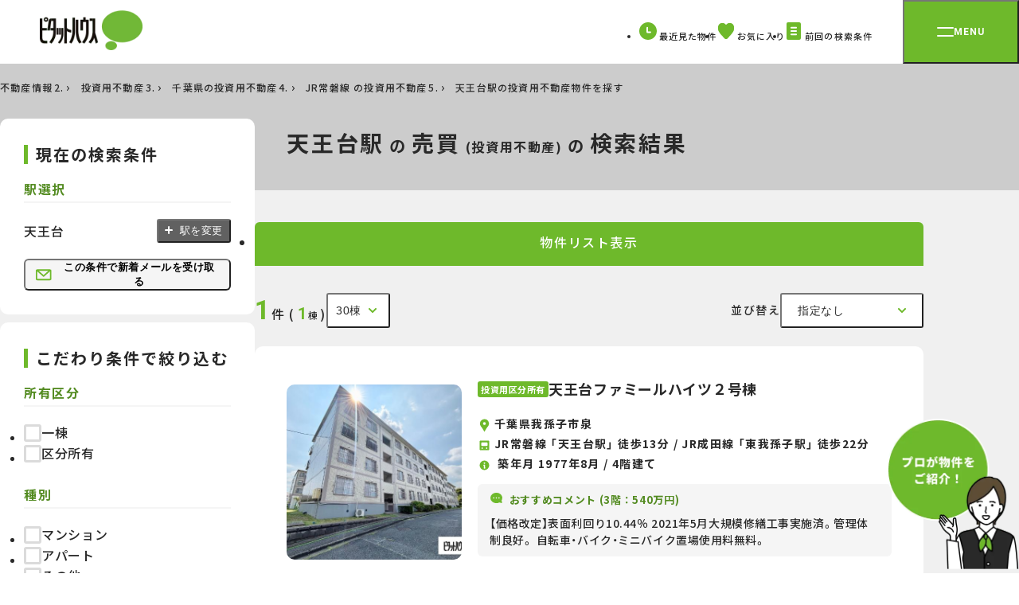

--- FILE ---
content_type: text/html; charset=UTF-8
request_url: https://www.pitat.com/sale/railroad/6/12/102/2583
body_size: 18597
content:

	<!DOCTYPE html>
<html lang="ja">
	<head prefix="og: http://ogp.me/ns#">
		
		<meta charset="UTF-8" />

	
		
			<title>天王台駅(千葉県|JR常磐線)の投資用不動産物件一覧【ピタットハウス】</title>
		

		
			<meta property="og:title" content="【ピタットハウス】" />
		
		<meta name="description" content="天王台駅(千葉県JR常磐線)で投資用不動産を購入するなら投資用不動産購入・物件情報サイトピタットハウスにお任せください。全国650店舗の豊富な不動産情報から、さまざまな条件を指定して検索！あなたのご希望に沿った投資用不動産をお探しいただけます。(沿線)【ピタットハウス】" />
		<meta name="keywords" content="天王台駅,JR常磐線,千葉県,投資用不動産,購入,不動産,沿線,検索,ピタットハウス" />

		
			<!-- オークション特集 ※物件種別が指定されていないため -->
			
		

	

	<link rel="shortcut icon" type="image/png" href="/assets/base/images/icon/favicon.ico" />
	<meta name="apple-mobile-web-app-title" content="Pitat House" />
	<link rel="apple-touch-icon-precomposed" href="/assets/smp/images/base/apple-touch-icon-precomposed.webp">




		
	<meta name="viewport" content="width=1440">

	

		
	<link rel="preconnect" href="https://fonts.googleapis.com">
<link rel="preconnect" href="https://fonts.gstatic.com" crossorigin>
<link rel="stylesheet" href="https://fonts.googleapis.com/css2?family=Noto+Sans+JP:wght@400;500;600;700;900&family=Roboto:wght@700&display=swap" />
<link rel="stylesheet" href="https://cdn.jsdelivr.net/npm/yakuhanjp@3.4.1/dist/css/yakuhanjp.min.css" />
<link rel="stylesheet" href="/assets/renewal/base/css/common.css" type="text/css" media="all" />
<link rel="stylesheet" href="/assets/renewal/base/css/common-custom.css" type="text/css" media="all" />
<link rel="stylesheet" href="/assets/renewal/vendor/swiper/swiper.min.css" type="text/css" media="all" />


		
			
				<link rel="stylesheet" media="all" href="/assets/css/common/load.css" />
			
		
		

	


		

	</head>
	<body class="site-wrap">
		
	
		<!-- Google Tag Manager -->
		<noscript><iframe src="//www.googletagmanager.com/ns.html?id=GTM-WXJP2M"
		height="0" width="0" style="display:none;visibility:hidden"></iframe></noscript>
		<script>(function(w,d,s,l,i){w[l]=w[l]||[];w[l].push({'gtm.start':
		new Date().getTime(),event:'gtm.js'});var f=d.getElementsByTagName(s)[0],
		j=d.createElement(s),dl=l!='dataLayer'?'&l='+l:'';j.async=true;j.src=
		'//www.googletagmanager.com/gtm.js?id='+i+dl;f.parentNode.insertBefore(j,f);
		})(window,document,'script','dataLayer','GTM-WXJP2M');</script>
		<!-- End Google Tag Manager -->
	
		

		
	<header class="tmpHeader header">
	<div class="header__bar">
		<div class="header__logo">
			<a href="/">
				<img src="/assets/renewal/base/img/logo-pitat.webp" alt="ピタットハウス" width="129" height="50" decoding="async" />
			</a>
		</div>

		<nav>
			<ul class="header__btn-menu">
				<li class="item">
					<a href="/common/history/list?conditon_url=/sale/railroad/6/12/102/2583">
						<svg width="22" height="22" viewBox="0 0 22 22">
							<path fill="#6eb92b" d="M22 11A11 11 0 1 1 11 0a11 11 0 0 1 11 11" class="fill" />
							<path fill="none" stroke="#fff" stroke-linecap="round" stroke-linejoin="round" stroke-miterlimit="10" stroke-width="2" d="M10.091 6.784v5.63h3.838" />
						</svg>
						<span class="txt">最近見た物件</span>
					</a>
				</li>
				<li class="item">
					<a href="/common/favorite/list?conditon_url=/sale/railroad/6/12/102/2583">
						<svg width="22" height="22" viewBox="0 0 22 22">
							<defs>
								<clipPath id="c-like">
									<path class="fill" fill="#6eb92b" d="M0 0h20.541v20.541H0z" />
								</clipPath>
							</defs>
							<path fill="#fff" d="M0 0h22v22H0z" opacity=".005" />
							<g>
								<g clip-path="url(#c-like)" transform="translate(.73 .729)">
									<path class="fill" fill="#6eb92b" d="M11.757 19.907a2.042 2.042 0 0 1-2.964-.007l-.01-.011C3.492 14.44 0 10.842 0 6.427 0 2.878 2.482 0 5.542 0h.108a5.879 5.879 0 0 1 4.623 2.442A5.88 5.88 0 0 1 14.89 0c3.061-.068 5.591 2.753 5.65 6.3v.124c.001 4.418-3.493 8.016-8.783 13.483Z" />
								</g>
							</g>
						</svg>
						<span class="fav-count"></span>
						<span class="txt">お気に入り</span>
						<input type="hidden" name="conditon_url" value="/sale/railroad/6/12/102/2583"/>
					</a>
				</li>
				<li class="item">
					<a href="/condition/load/list?conditon_url=/sale/railroad/6/12/102/2583">
						<svg width="22" height="22" viewBox="0 0 22 22">
							<g transform="translate(20273.01 24086.5)">
								<rect width="18" height="22" class="fill" fill="#6eb92b" rx="2" transform="translate(-20271.021 -24086.5)" />
								<path fill="none" stroke="#fff" stroke-linecap="round" stroke-miterlimit="10" stroke-width="2" d="M-20265.057-24079.729h6.117" />
								<path fill="none" stroke="#fff" stroke-linecap="round" stroke-miterlimit="10" stroke-width="2" d="M-20265.08-24075.5h6.117" />
								<path fill="none" stroke="#fff" stroke-linecap="round" stroke-miterlimit="10" stroke-width="2" d="M-20265.057-24071.271h6.117" />
							</g>
						</svg>
						<span class="txt">前回の検索条件</span>
						<input type="hidden" name="conditon_url" value="/sale/railroad/6/12/102/2583"/>
					</a>
				</li>
			</ul>
		</nav>
		<button type="button" id="menu-btn" class="menu-btn" aria-controls="menu" aria-expanded="false">
			<span class="menu-btn__inner">
				<span class="line"></span>
				<span class="txt roboto">MENU</span>
			</span>
		</button>
	</div>
	<div id="menu" class="menu" aria-hidden="true">
		<div class="menu__inner">
			<div class="menu__img-area">
				<img id="menu-logo" src="/assets/renewal/base/img/pitat-logo-lg.webp" alt="賃貸・売買 | ピタットハウス" width="187" height="276" decoding="async" />
			</div>
			<nav id="menu-txt-area" class="menu__txt-area">
				<div class="menu__txt-area-inner">
					<ul class="menu__left">
						<li class="menu__left-item" data-acc>
							<button class="menu__toggle menu__toggle--acc" data-acc-toggle>
								<span class="inner">
									<img src="/assets/renewal/base/img/icon/apart.svg" alt="" width="36" height="36" decoding="async" />
									<span class="txt">借りる</span>
								</span>
							</button>
							<ul class="menu__acc" data-acc-content>
								<li class="menu__acc-item">
									<a href="/rent/0">賃貸</a>
								</li>
								<li class="menu__acc-item">
									<a href="/rent/1">店舗事務所</a>
								</li>
								<li class="menu__acc-item">
									<a href="/rent/2">月極駐車場</a>
								</li>
								<li class="menu__acc-item">
									<a href="https://www.3rdlife.jp/" class="tab" target="_blank">高齢者住宅</a>
								</li>
								<li class="menu__acc-item mt20">
									<a href="https://www.pitat.com/rent/karitai/entry?shopsel=true">賃貸希望物件リクエスト</a>
								</li>
								<li class="menu__acc-item">
									<a href="/rent/gakusei">学生賃貸特集</a>
								</li>
								<li class="menu__acc-item">
									<a href="/rent/yachindepoint">家賃deポイント</a>
								</li>
							</ul>
						</li>

						<li class="menu__left-item" data-acc>
							<button class="menu__toggle menu__toggle--acc" data-acc-toggle>
								<span class="inner">
									<img src="/assets/renewal/base/img/icon/mansion.svg" alt="" width="36" height="36" decoding="async" />
									<span class="txt">買う</span>
								</span>
							</button>
							<ul class="menu__acc" data-acc-content>
								<li class="menu__acc-item">
									<a href="/sale/4">マンション</a>
								</li>
								<li class="menu__acc-item">
									<a href="/sale/3">一戸建て</a>
								</li>
								<li class="menu__acc-item">
									<a href="/sale/5">土地</a>
								</li>
								<li class="menu__acc-item">
									<a href="/sale/6">投資用物件</a>
								</li>
								<li class="menu__acc-item">
									<a href="/sale/7">事業用物件</a>
								</li>
								<li class="menu__acc-item mt20">
									<a href="https://www.pitat.com/sale/kaitai/entry?shopsel=true">購入希望物件リクエスト</a>
								</li>
								<li class="menu__acc-item">
									<a href="/sale/flow">お住まいご購入の流れ</a>
								</li>
							</ul>
						</li>
						<li class="menu__left-item" data-acc>
							<button class="menu__toggle  menu__toggle--acc" data-acc-toggle>
								<span class="inner">
									<img src="/assets/renewal/base/img/icon/sale-house.svg" alt="" width="36" height="36" decoding="async" />
									<span class="txt">売る</span>
								</span>
							</button>
							<ul class="menu__acc" data-acc-content>
								<li class="menu__acc-item">
									<a href="/sell">無料売却査定・売却のご相談</a>
								</li>
								<li class="menu__acc-item">
									<a href="//www.myhome-auction.com/" class="tab" target="_blank">マイホームオークション</a>
								</li>
								<li class="menu__acc-item">
									<a href="/sell/switch45">買取保証(スイッチ45)</a>
								</li>
								<li class="menu__acc-item">
									<a href="/sell/assessable">どっちも査定</a>
								</li>
								<li class="menu__acc-item">
									<a href="/sell/leaseback">リースバック</a>
								</li>
								<li class="menu__acc-item">
									<a href="/sell/flow">お住まいご売却の流れ</a>
								</li>
								<li class="menu__acc-item">
									<a href="/sell/salepoint">不動産売却成功のためのポイント</a>
								</li>
								<li class="menu__acc-item">
									<a href="/akiya/">空き家活用</a>
								</li>
							</ul>
						</li>
						<li class="menu__left-item">
							<a href="/rentowner" class="menu__toggle menu__toggle--link">
								<span class="inner">
									<img src="/assets/renewal/base/img/icon/lend-house.svg" alt="" width="36" height="36" decoding="async" />
									<span class="txt">貸す</span>
								</span>
							</a>
						</li>
						<li class="menu__left-item mt80">
							<a href="/shop" class="menu__toggle menu__toggle--link">
								<span class="inner">
									<img src="/assets/renewal/base/img/icon/store_white.svg" alt="" width="36" height="36" decoding="async" />
									<span class="txt">店舗を探す</span>
								</span>
							</a>
						</li>
					</ul>
					<div class="menu__right">
						<div class="menu__right-item">
							<div class="menu__right-ttl roboto">CONTENTS</div>
							<ul class="menu__right-links">
								<li>
									<a href="/doclibrary" class="arrow">ピタットハウスライブラリー</a>
								</li>
								<li>
									<a href="/machipita" class="arrow">住みたい街 ｢街ピタ｣</a>
								</li>
								<li>
									<a href="/machipita/gyosei/D" class="arrow">住みたい街の ｢暮らしデータ｣</a>
								</li>
								<li>
									<a href="/cm/cm.html" class="arrow">CMギャラリー</a>
								</li>
								<li>
									<a href="/library" class="arrow">物件ライブラリー</a>
								</li>
								<li>
									<a href="/shop/fcrecruit" class="arrow">キャリア採用情報</a>
								</li>
								<li>
									<a href="/shop/fcnewgraduates" class="arrow">新卒採用情報</a>
								</li>
							</ul>
						</div>
						<div class="menu__right-item">
							<div class="menu__right-ttl roboto">SERVICE</div>
							<ul class="menu__right-links">
								<li>
									<a href="/shop/approach" class="arrow">ホスピタリティプロジェクト</a>
								</li>
								<li>
									<a href="/shop/websekkyaku" class="arrow">Web接客サービス</a>
								</li>
								<li>
									<a href="/shop/support" class="arrow">入居者サポート</a>
								</li>
							</ul>
						</div>
						<ul class="menu__sm">
							<li class="menu__sm-item">
								<a href="/company/profile" target="_blank">会社案内</a>
							</li>
							<li class="menu__sm-item">
								<a href="https://www.pitatnet.jp/" class="tab" target="_blank" rel="nofollow">加盟店募集</a>
							</li>
							<li class="menu__sm-item">
								<a href="https://www.pitatnet.jp/privacy/" class="tab" target="_blank" rel="nofollow">個人情報の取り扱い</a>
							</li>
							<li class="menu__sm-item">
								<a href="/sitemap">サイトマップ</a>
							</li>
							<li class="menu__sm-item">
								<a href="/link/sitepolicy.html">サイトポリシー</a>
							</li>
							<li class="menu__sm-item">
								<a href="https://www.starts.co.jp/sustainability/customer-harassment/" class="tab" target="_blank" rel="nofollow">カスタマーハラスメント対応ポリシー</a>
							</li>
						</ul>
					</div>
				</div>
			</nav>
		</div>
	</div>
</header>
	

<body class="site-wrap">
	<main class="tmpGroupList site-wrap__main site-wrap__main--select bg-gray02">
		<div class="p-heading">
			<div class="container">
				

	
	
		<div class="tmpBreadcrumb container">
			<nav class="breadcrumb mt10">
				<ol class="breadcrumb__list">
					
						
							
								<li class="breadcrumb__item">
									<span>
										
											<a href="/" rel="">
												不動産情報
											</a>
										
										
											&nbsp;
										
									</span>
								</li>
							
						
					
						
							
								<li class="breadcrumb__item">
									<span>
										
											<a href="/sale/6" rel="">
												投資用不動産
											</a>
										
										
											&nbsp;
										
									</span>
								</li>
							
						
					
						
							
								<li class="breadcrumb__item">
									<span>
										
											<a href="/sale/railroad/6/12" rel="">
												千葉県の投資用不動産
											</a>
										
										
											&nbsp;
										
									</span>
								</li>
							
						
					
						
							
								<li class="breadcrumb__item">
									<span>
										
											<a href="/sale/railroad/6/12/102" rel="">
												JR常磐線    の投資用不動産
											</a>
										
										
											&nbsp;
										
									</span>
								</li>
							
						
					
						
							
								<li class="breadcrumb__item">
									<span>
										
											<span>天王台駅の投資用不動産物件を探す</span>
										
										
									</span>
								</li>
							
						
					
				</ol>

				
				
					<script type="application/ld+json">
						{
							"@context": "https://schema.org/",
							"@type": "BreadcrumbList",
							"itemListElement": [
								
									
										
											{
												"@type": "ListItem",
												"position": 1,
												"name": "不動産情報",
												"item": "https://www.pitat.com/"
											},
										
									
								
									
										
											{
												"@type": "ListItem",
												"position": 2,
												"name": "投資用不動産",
												"item": "https://www.pitat.com/sale/6"
											},
										
									
								
									
										
											{
												"@type": "ListItem",
												"position": 3,
												"name": "千葉県の投資用不動産",
												"item": "https://www.pitat.com/sale/railroad/6/12"
											},
										
									
								
									
										{
											"@type": "ListItem",
											"position": 4,
											"name": "JR常磐線    の投資用不動産",
											"item": "https://www.pitat.com/sale/railroad/6/12/102"
										}
									
								
									
										
									
								
							]
						}
					</script>
				
			</nav>
		</div>
	
	












				
					<h1 class="p-heading__ttl p-heading__ttl--result ">
						
						<span class="txt">
							天王台駅<span class="sm">の</span>売買<span class="xs">(投資用不動産)</span><span class="sm">の</span><span class="inline-block">検索結果</span>
						</span>
					</h1>
				
			</div>
		</div>

		<div class="search-result-list container">
			<div class="search-result-list__side side-panel">
				<form id="sarchForm" action="/sale/railroad/6/12/102/2583" method="GET">
					




	
		<div class="tmpSettingConditon side-panel__box">
			<div class="border-ttl">現在の検索条件</div>
			<div class="side-panel__item">
				
					<div class="side-panel__ttl">駅選択</div>
					<ul class="pt20">
						<li class="side-panel__select-item">
							<div id="ekiName" class="txt">天王台</div>
							<button type="button" class="btn modal-button" data-micromodal-trigger="modal-select-eki">
								駅を変更
							</button>
						</li>
					</ul>
				
			</div>
			<div class="side-panel__action-btn">
				<button id="jsNewlyArriving" class="btn" type="button" data-micromodal-trigger="modal-mail">
					<img src="/assets/renewal/base/img/icon/mail.svg" alt="この条件で新着メールを受け取る" width="22" height="22" decoding="async" />
					この条件で新着メールを受け取る
				</button>
			</div>
		</div>
	







					

	
	<div class="tmpCondition side-panel__box">
		<div class="border-ttl">こだわり条件で絞り込む</div>
	
		
	
	
	
	
	

		
			<input type="hidden" id="conditon_url" name="conditon_url" value="/sale/railroad/6/12/102/2583" />
		
		
		
			
		

		
		<input type="hidden" id="page" name="page" value="1" />
		<input type="hidden" id="rowCount" name="rowCount" value="30" />
		<input type="hidden" name="url" value="/sale/railroad/6/12/102/2583" />

		<div id="setting_locale">
			<input type="hidden" id="railRoadList_12_102_2583" name="railRoadList[12_102_2583]" class="jslocalChk" value="12_102_2583" />
			
		</div>

		<input type="hidden" id="articleClass" name="articleClass" value="6" />
		
		
			<input type="hidden" id="sortList_0" name="sortList[0]" value="NO_PREFERENCE" />

		
		
		<div id="setting_commute">
			
		</div>

		
		
	

			
			
			
			
			
			
			
			
				
	
		
			<div class="side-panel__item">
				<div class="side-panel__ttl">所有区分</div>
				<div class="side-panel__body">
					<ul>
						<li><label class="checkbox-wrap" ><input class="checkbox condition" type="checkbox" name="syoyuKubun[0]" value="1" />一棟</label></li>
<li><label class="checkbox-wrap" ><input class="checkbox condition" type="checkbox" name="syoyuKubun[1]" value="2" />区分所有</label></li>

					</ul>
				</div>
			</div>
		
	

				
	
		
			<div class="side-panel__item">
				<div class="side-panel__ttl">種別</div>
				<div class="side-panel__body">
					<ul>
						<li><label class="checkbox-wrap" ><input class="checkbox condition" type="checkbox" name="syubetsu[0]" value="1" />マンション</label></li>
<li><label class="checkbox-wrap" ><input class="checkbox condition" type="checkbox" name="syubetsu[1]" value="2" />アパート</label></li>
<li><label class="checkbox-wrap" ><input class="checkbox condition" type="checkbox" name="syubetsu[2]" value="99" />その他</label></li>

					</ul>
				</div>
			</div>
		
	

				
	
		
			
			
				<div class="side-panel__item">
					<div class="side-panel__ttl">価格</div>
					<div class="side-panel__body">
						<div class="selectbox-between">
							
								<label class="selectbox" ><select class="condition" name="hbykBiFrom">
<option value="*"  >下限なし</option>
<option value="5000000"  >500万円</option>
<option value="10000000"  >1000万円</option>
<option value="15000000"  >1500万円</option>
<option value="20000000"  >2000万円</option>
<option value="25000000"  >2500万円</option>
<option value="30000000"  >3000万円</option>
<option value="35000000"  >3500万円</option>
<option value="40000000"  >4000万円</option>
<option value="45000000"  >4500万円</option>
<option value="50000000"  >5000万円</option>
<option value="60000000"  >6000万円</option>
<option value="70000000"  >7000万円</option>
<option value="80000000"  >8000万円</option>
<option value="90000000"  >9000万円</option>
<option value="100000000"  >10000万円</option>
<option value="150000000"  >15000万円</option>
<option value="200000000"  >20000万円</option>
<option value="300000000"  >30000万円</option>
</select>
</label>
							
							<span class="between between--sm">〜</span>
							
								<label class="selectbox" ><select class="condition" name="hbykBiTo">
<option value="*"  >上限なし</option>
<option value="5000000"  >500万円</option>
<option value="10000000"  >1000万円</option>
<option value="15000000"  >1500万円</option>
<option value="20000000"  >2000万円</option>
<option value="25000000"  >2500万円</option>
<option value="30000000"  >3000万円</option>
<option value="35000000"  >3500万円</option>
<option value="40000000"  >4000万円</option>
<option value="45000000"  >4500万円</option>
<option value="50000000"  >5000万円</option>
<option value="60000000"  >6000万円</option>
<option value="70000000"  >7000万円</option>
<option value="80000000"  >8000万円</option>
<option value="90000000"  >9000万円</option>
<option value="100000000"  >10000万円</option>
<option value="150000000"  >15000万円</option>
<option value="200000000"  >20000万円</option>
<option value="300000000"  >30000万円</option>
</select>
</label>
							
						</div>
					</div>
				</div>
			
		
	

				
	
		
			<div class="side-panel__item">
				<div class="side-panel__ttl">想定利回り</div>
				<div class="side-panel__body">
					<div class="selectbox-between">
						<label class="selectbox" ><select class="condition" name="fil5dCh.from">
<option value="*"  >指定なし</option>
<option value="3.0"  >3%以上</option>
<option value="5.0"  >5%以上</option>
<option value="8.0"  >8%以上</option>
<option value="10.0"  >10%以上</option>
<option value="12.0"  >12%以上</option>
<option value="15.0"  >15%以上</option>
</select>
</label>
					</div>
				</div>
			</div>
		
	

				
	
		
			<div class="side-panel__item">
				<div class="side-panel__ttl">専有面積</div>
				<div class="side-panel__body">
					<div class="selectbox-between">
						<label class="selectbox" ><select class="condition" name="symnDc.from">
<option value="*"  >下限なし</option>
<option value="20"  >20㎡以上</option>
<option value="25"  >25㎡以上</option>
<option value="30"  >30㎡以上</option>
<option value="35"  >35㎡以上</option>
<option value="40"  >40㎡以上</option>
<option value="45"  >45㎡以上</option>
<option value="50"  >50㎡以上</option>
<option value="55"  >55㎡以上</option>
<option value="60"  >60㎡以上</option>
<option value="65"  >65㎡以上</option>
<option value="70"  >70㎡以上</option>
<option value="75"  >75㎡以上</option>
<option value="80"  >80㎡以上</option>
<option value="85"  >85㎡以上</option>
<option value="90"  >90㎡以上</option>
<option value="95"  >95㎡以上</option>
<option value="100"  >100㎡以上</option>
<option value="110"  >110㎡以上</option>
<option value="120"  >120㎡以上</option>
<option value="130"  >130㎡以上</option>
<option value="140"  >140㎡以上</option>
<option value="150"  >150㎡以上</option>
<option value="160"  >160㎡以上</option>
<option value="170"  >170㎡以上</option>
<option value="180"  >180㎡以上</option>
<option value="190"  >190㎡以上</option>
<option value="200"  >200㎡以上</option>
</select>
</label>
					</div>
				</div>
			</div>
		
	

				
	
		
			<div class="side-panel__item">
				<div class="side-panel__ttl">土地面積</div>
				<div class="side-panel__body">
					<div class="selectbox-between">
						<label class="selectbox" ><select class="condition" name="tcmnDc.from">
<option value="*"  >下限なし</option>
<option value="20"  >20㎡以上</option>
<option value="25"  >25㎡以上</option>
<option value="30"  >30㎡以上</option>
<option value="35"  >35㎡以上</option>
<option value="40"  >40㎡以上</option>
<option value="45"  >45㎡以上</option>
<option value="50"  >50㎡以上</option>
<option value="55"  >55㎡以上</option>
<option value="60"  >60㎡以上</option>
<option value="65"  >65㎡以上</option>
<option value="70"  >70㎡以上</option>
<option value="75"  >75㎡以上</option>
<option value="80"  >80㎡以上</option>
<option value="85"  >85㎡以上</option>
<option value="90"  >90㎡以上</option>
<option value="95"  >95㎡以上</option>
<option value="100"  >100㎡以上</option>
<option value="110"  >110㎡以上</option>
<option value="120"  >120㎡以上</option>
<option value="130"  >130㎡以上</option>
<option value="140"  >140㎡以上</option>
<option value="150"  >150㎡以上</option>
<option value="200"  >200㎡以上</option>
<option value="300"  >300㎡以上</option>
<option value="400"  >400㎡以上</option>
<option value="500"  >500㎡以上</option>
</select>
</label>
					</div>
				</div>
			</div>
		
	

				
	
		
			<div class="side-panel__item">
				<div class="side-panel__ttl">駅徒歩分</div>
				<div class="side-panel__body">
					<div class="selectbox-between">
						<label class="selectbox" ><select class="condition" name="timeRequired">
<option value="*"  >指定しない</option>
<option value="3"  >3分以内</option>
<option value="5"  >5分以内</option>
<option value="7"  >7分以内</option>
<option value="10"  >10分以内</option>
<option value="15"  >15分以内</option>
<option value="20"  >20分以内</option>
</select>
</label>
					</div>
				</div>
			</div>
		
	

				
	
		
			<div class="side-panel__item">
				<div class="side-panel__ttl">バス停徒歩分</div>
				<div class="side-panel__body">
					<div class="selectbox-between">
						<label class="selectbox" ><select class="condition" name="timeRequiredBus">
<option value="*"  >指定しない</option>
<option value="3"  >3分以内</option>
<option value="5"  >5分以内</option>
<option value="7"  >7分以内</option>
<option value="10"  >10分以内</option>
<option value="15"  >15分以内</option>
<option value="20"  >20分以内</option>
</select>
</label>
					</div>
				</div>
			</div>
		
	

				
	
		
			<div class="side-panel__item">
				<div class="side-panel__ttl">築年数</div>
				<div class="side-panel__body">
					<div class="selectbox-between">
						<label class="selectbox" ><select class="condition" name="articleAge">
<option value="*"  >指定しない</option>
<option value="1"  >新築</option>
<option value="3"  >3年以内</option>
<option value="5"  >5年以内</option>
<option value="7"  >7年以内</option>
<option value="10"  >10年以内</option>
<option value="15"  >15年以内</option>
<option value="20"  >20年以内</option>
<option value="25"  >25年以内</option>
<option value="30"  >30年以内</option>
<option value="35"  >35年以内</option>
<option value="40"  >40年以内</option>
</select>
</label>
					</div>
				</div>
			</div>
		
	

				
				<div class="side-panel__item"> 	<div class="side-panel__ttl">こだわり条件</div> 	<div class="side-panel__body"> 		<ul><li class="item"><label class="checkbox-wrap"><input class="checkbox condition" type="checkbox" id="kodawari_pc_4" name="kodawari[4]" value="エレベーター"  onclick="base.condition.pickupChk('kodawari_pc_4', 'kodawari_4'); base.condition.deleteKodawariHidden('kodawari_4');" /><span class="checkbox-label-area">エレベーター</span></label>
</li>
<li class="item"><label class="checkbox-wrap"><input class="checkbox condition" type="checkbox" id="kodawari_pc_5" name="kodawari[5]" value="敷地内駐車場空きあり"  onclick="base.condition.pickupChk('kodawari_pc_5', 'kodawari_5'); base.condition.deleteKodawariHidden('kodawari_5');" /><span class="checkbox-label-area">敷地内駐車場空きあり</span></label>
</li>
 		</ul> 	</div> </div>
			
			
			
			
			<div class="side-panel__action-btn side-panel__action-btn--add">
				<button class="btn" type="button" data-micromodal-trigger="modal-select-detail">
					<img src="/assets/renewal/base/img/icon/plus_green.svg" alt="さらに条件を追加する" width="" height="" decoding="async" />
					さらに条件を追加する
				</button>
			</div>
		
	</div>





































					<div class="side-panel__box">
						<div class="side-panel__item mt0">
							<div class="side-panel__ttl">キーワードで絞り込む</div>
							<div class="side-panel__body">
								
									<input type="text" id="freeword" name="freeword.list[0]" class="input-txt full-width" placeholder="例）日本橋" value=""/>
								
							</div>
						</div>
					</div>

					<div class="side-panel__result">
						<div class="result">
							<div class="fz-16">該当物件</div>
							<div class="left">
								
									<span class="num bukkenCount">1</span>
								
								<span class="fz-16">件</span>
							</div>
						</div>
						<button class="side-panel__submit">この条件で検索する</button>
					</div>
				</form>
			</div>
			

	<div class="tmpGroupListColumn search-result-list__main-col tmpListColumn">
		<ul class="switch-list">
			<li class="switch-list__item active">
				<div class="inner">物件リスト表示</div>
			</li>
			
		</ul>
		<div class="search-result-list__top">
			<div class="search-result-list__top-left">
				




<div class="search-result-list__top-num">
	<span class="count-num">1</span>
	<span class="count-txt">件</span>
	
	<span class="ridge">(<span class="num">1</span><span class="txt">棟</span>)</span>
	
</div>
<div class="custom-selectbox custom-selectbox--search-sm" data-select>
	<button type="button" id="rowCountBtn" class="custom-selectbox__select-output" data-select-output></button>
	<ul role="listbox" class="custom-selectbox__select jsDispCount disp_count" data-select-items>
		
			<li role="option" class="item" value="20"  aria-selected="false" data-select-item="20">20棟</li>
		
			<li role="option" class="item" value="30"  aria-selected="true" data-select-item="30">30棟</li>
		
			<li role="option" class="item" value="40"  aria-selected="false" data-select-item="40">40棟</li>
		
			<li role="option" class="item" value="50"  aria-selected="false" data-select-item="50">50棟</li>
		
	</ul>
	<select name="name_rowCount">
		
			<option class="rowCountItem" value="20">20棟</option>
		
			<option class="rowCountItem" value="30">30棟</option>
		
			<option class="rowCountItem" value="40">40棟</option>
		
			<option class="rowCountItem" value="50">50棟</option>
		
	</select>
</div>



			</div>
			<div class="search-result-list__top-right">
				<div class="tmpListSort search-result-list__sort">
	
	
	
	
	
		並び替え
		<div id="sortGroup" class="custom-selectbox custom-selectbox--search" data-select>
			<button type="button" id="sortBtn" class="custom-selectbox__select-output" data-select-output></button>
			<ul role="listbox" name="sortList[0]" class="custom-selectbox__select jsSortSelect" data-select-items>
				<li role="option" class="item" data-select-item="NO_PREFERENCE"  aria-selected="true" hidden="hidden">指定なし</li>
<li role="option" class="item" data-select-item="KAKAKU_ASC"  aria-selected="false">価格が安い順</li>
<li role="option" class="item" data-select-item="KAKAKU_DESC"  aria-selected="false">価格が高い順</li>
<li role="option" class="item" data-select-item="CHIKUNEN_DESC"  aria-selected="false">築年が新しい順</li>
<li role="option" class="item" data-select-item="MENSEKI_DESC"  aria-selected="false">専有面積が広い順</li>
<li role="option" class="item" data-select-item="TOCHI_DESC"  aria-selected="false">土地面積が広い順</li>
<li role="option" class="item" data-select-item="RIMAWARI_DESC"  aria-selected="false">利回りが高い順</li>
<li role="option" class="item" data-select-item="ADDR_NEAR"  aria-selected="false">住所別</li>
<li role="option" class="item" data-select-item="EKI_NEAR"  aria-selected="false">駅に近い順</li>
<li role="option" class="item" data-select-item="KOUKAI_DESC"  aria-selected="false">公開が新しい順</li>

			</ul>
			<select data-select-input>
				<option class="sortSelectItem" value="NO_PREFERENCE">指定なし</option>
<option class="sortSelectItem" value="KAKAKU_ASC">価格が安い順</option>
<option class="sortSelectItem" value="KAKAKU_DESC">価格が高い順</option>
<option class="sortSelectItem" value="CHIKUNEN_DESC">築年が新しい順</option>
<option class="sortSelectItem" value="MENSEKI_DESC">専有面積が広い順</option>
<option class="sortSelectItem" value="TOCHI_DESC">土地面積が広い順</option>
<option class="sortSelectItem" value="RIMAWARI_DESC">利回りが高い順</option>
<option class="sortSelectItem" value="ADDR_NEAR">住所別</option>
<option class="sortSelectItem" value="EKI_NEAR">駅に近い順</option>
<option class="sortSelectItem" value="KOUKAI_DESC">公開が新しい順</option>

			</select>
		</div>
	
</div>

				<ul class="pagination">
					


	
		
	












				</ul>
			</div>
		</div>
		<form id="result-main" action="" class="result-list">
			
<div class="tmpGroupListData mlGroupResultListed">
	
	
	
	
	
		
			
				
					<section class="result-list__item " data-result-item-wrap>
						<div class="result-list__top">
							<div class="result-list__img-area">
								
								
									
										<span style="display:block;background:url(//img.pitat.com/imageconvert/cvt2/100001/sale/bukken-img_859668.jpg?id=293d70735d) center 50% no-repeat; background-size: cover;">
											<img src="/assets/base/images/spacer.gif" alt="外観写真1" width="220" height="220" />
										</span>
									
								
							</div>
							<div class="result-list__txt-area">
								<div class="result-list__ttl-area">
									<div class="result-list__type">
										
											投資用区分所有
										
									</div>
									<h2 class="result-list__ttl">
										
											<p>天王台ファミールハイツ２号棟</p>
										
									</h2>
								</div>
								<ul class="mt20">
									<li class="result-list__info-item">
										<span class="icn">
											<img src="/assets/renewal/base/img/icon/map-point.svg" alt="アイコン: 住所" width="17" height="17" decoding="async" />
										</span>千葉県我孫子市泉
									</li>
									<li class="result-list__info-item">
										<span class="icn">
											<img src="/assets/renewal/base/img/icon/access_green.svg" alt="アイコン: 交通" width="17" height="17" decoding="async" />
										</span>JR常磐線 「天王台駅」 徒歩13分  / JR成田線 「東我孫子駅」 徒歩22分 
									</li>
									<li class="result-list__info-item">
										<span class="icn">
											<img src="/assets/renewal/base/img/icon/info.svg" alt="アイコン: インフォメーション" width="17" height="17" decoding="async" />
										</span>
										
											築年月 1977年8月 / 4階建て
										
									</li>
								</ul>
								
									<div class="result-list__comment">
										<h3 class="result-list__comment-ttl">
											<img src="/assets/renewal/base/img/icon/comment.svg" alt="おすすめコメント" width="17" height="15" decoding="async" />
											おすすめコメント
											
												
													(3階 ： 540万円)
												
											
										</h3>
										<p class="result-list__comment-txt">
											【価格改定】表面利回り10.44％
											2021年5月大規模修繕工事実施済。管理体制良好。
											自転車・バイク・ミニバイク置場使用料無料。
										</p>
									</div>
								
							</div>
						</div>
						<ul class="prpty-items mt20" data-check-item="panel">
							
	
		<li class="prpty-items__item" style="" data-result-item>
	
		<input type="hidden" class="modal-image-url" value="{&quot;mainImageInfoList&quot;:[{&quot;imageUrl&quot;:&quot;//img.pitat.com/imageconvert/cvt2/100001/sale/bukken-img_859668.jpg?id=293d70735d&quot;,&quot;imageTitle&quot;:&quot;外観写真1&quot;},{&quot;imageUrl&quot;:&quot;//img.pitat.com/imageconvert/cvt2/100001/sale/bukken-img_859669.jpg?id=293d70735d&quot;,&quot;imageTitle&quot;:&quot;外観写真2&quot;},{&quot;imageUrl&quot;:&quot;//img.pitat.com/imageconvert/cvt2/100001/sale/bukken-img_859670.jpg?id=293d70735d&quot;,&quot;imageTitle&quot;:&quot;外観写真3&quot;},{&quot;imageUrl&quot;:&quot;//img.pitat.com/imageconvert/cvt2/100001/sale/bukken-img_859671.jpg?id=293d70735d&quot;,&quot;imageTitle&quot;:&quot;外観写真4&quot;},{&quot;imageUrl&quot;:&quot;//img.pitat.com/imageconvert/cvt2/100001/sale/bukken-img_859672.jpg?id=293d70735d&quot;,&quot;imageTitle&quot;:&quot;外観写真5&quot;},{&quot;imageUrl&quot;:&quot;//img.pitat.com/imageconvert/cvt2/100001/sale/madori-img_2877060.jpg?id=293d70735d&quot;,&quot;imageTitle&quot;:&quot;間取り図&quot;},{&quot;imageUrl&quot;:&quot;//img.pitat.com/imageconvert/cvt2/100001/sale/shuhen-img_5676896.jpg?id=293d70735d&quot;,&quot;imageTitle&quot;:&quot;我孫子市立高野山小学校&quot;},{&quot;imageUrl&quot;:&quot;//img.pitat.com/imageconvert/cvt2/100001/sale/shuhen-img_5676897.jpg?id=293d70735d&quot;,&quot;imageTitle&quot;:&quot;我孫子市立我孫子中学校&quot;},{&quot;imageUrl&quot;:&quot;//img.pitat.com/imageconvert/cvt2/100001/sale/shuhen-img_5676902.jpg?id=293d70735d&quot;,&quot;imageTitle&quot;:&quot;我孫子市民図書館&quot;},{&quot;imageUrl&quot;:&quot;//img.pitat.com/imageconvert/cvt2/100001/sale/shuhen-img_5676903.jpg?id=293d70735d&quot;,&quot;imageTitle&quot;:&quot;我孫子警察署&quot;},{&quot;imageUrl&quot;:&quot;//img.pitat.com/imageconvert/cvt2/100001/sale/shuhen-img_5676904.jpg?id=293d70735d&quot;,&quot;imageTitle&quot;:&quot;天王台西公園&quot;},{&quot;imageUrl&quot;:&quot;//img.pitat.com/imageconvert/cvt2/100001/sale/shuhen-img_5676905.jpg?id=293d70735d&quot;,&quot;imageTitle&quot;:&quot;我孫子東邦病院&quot;},{&quot;imageUrl&quot;:&quot;//img.pitat.com/imageconvert/cvt2/100001/sale/shuhen-img_5676909.jpg?id=293d70735d&quot;,&quot;imageTitle&quot;:&quot;柏タカシマヤ&quot;}]}">
		<div class="prpty-items__check-area" role="checkbox" aria-checked="false" tabindex="0" data-checkbox-wrap>
			<input class="checkbox jsChk" type="checkbox" name="requestInfo.uniqCh[ST409681]" value="ST409681" />
		</div>
		<div class="prpty-items__right" data-hover-wrap>
			<div class="prpty-items__body">
				<button id="jsImageModalBtn_ST409681" class="prpty-items__layout" type="button"  data-micromodal-trigger="modal-photoview" value="ST409681">
					
					
						
							<div class="prpty-items__img" style="display:block;background:url(//img.pitat.com/imageconvert/cvt2/100001/sale/madori-img_2877060.jpg?id=293d70735d) center 50% no-repeat; background-size: contain;">
								<img src="/assets/base/images/spacer.gif" alt="間取り図" width="96" height="96" />
							</div>
							<div class="search-photoview__scale">
								<svg width="15" height="15" viewBox="0 0 40 40">
									<g transform="translate(-660.606 -1010.608)">
										<rect class="fill" width="40" height="40" fill="#6eb92b" data-name="長方形 6028" rx="6" transform="translate(660.606 1010.608)" />
										<g fill="none" stroke="#fff" stroke-linecap="round" stroke-width="3">
											<g>
												<path d="M673.362 1028.303h9.902" data-name="線 379" />
												<path d="M678.313 1023.352v9.902" />
											</g>
											<g transform="translate(664.301 1014.299)">
												<circle cx="9.902" cy="9.902" r="9.902" stroke-linejoin="round" transform="rotate(-45 16.904 7.002)" />
												<path d="m21.021 20.99 7.002 7.002" />
											</g>
										</g>
									</g>
								</svg>
							</div>
						
					
					
				</button>
				<a class="prpty-items__link-area" href="/buyDetail/ST409681.html" target="_blank" data-hover>
					<div class="prpty-items__height-area">
						<div class="txt">
							<span class="sm">
								
									3階
								
							</span>
						</div>
					</div>
					<div class="prpty-items__center">
						<div class="prpty-items__price">
							<div class="main">
								
									540
								
								<span class="sm">万円</span>
							</div>
							<div class="sub ">
								<span class="num">
									
										
											3DK
										
										/
										59.36㎡
									
								</span>
							</div>
						</div>
						
							<div class="center">
								
									<div class="prpty-items__dk">
										<span class="sm">表面利回り&nbsp;</span>
										<span class="num">
											<span>約10.44</span>
											<span>%</span>
										</span>
									</div>
								
							</div>
						
						<div class="btm">
							<span>
								<ul class="sale-tags">
									
									
									
								</ul>
							</span>
						</div>
						
					</div>
				</a>
				<ul>
					<li class="jsOneFavoriteList">
						<input type="hidden" value="ST409681" class="jsOneFavoriteHide"/>
						
							
								
									<button class="prpty-items__fav-btn " type="button" data-fav-btn data-favorite="ST409681">
										<svg viewBox="0 0 14 14">
											<defs>
												<clipPath id="a">
													<path fill="none" stroke="#6eb92b" stroke-width="2" d="M0 0h14v14H0z"></path>
												</clipPath>
											</defs>
											<g>
												<path fill="#fff" d="M.27.271h13.459V13.73H.27z" opacity=".005"></path>
												<g>
													<g clip-path="url(#a)">
														<g class="fill" fill="none" stroke-linecap="round" stroke-linejoin="round">
															<path d="M8.013 13.568a1.392 1.392 0 0 1-2.02 0l-.007-.007C2.38 9.842 0 7.389 0 4.38 0 1.961 1.691 0 3.777 0h.073A4.007 4.007 0 0 1 7 1.665 4.008 4.008 0 0 1 10.149 0c2.086-.046 3.81 1.877 3.851 4.3v.084c0 3.005-2.381 5.458-5.987 9.184Z"></path>
															<path fill="#6eb92b" d="M7.004 11.734C10.29 8.329 12 6.394 12 4.38V4.33c-.022-1.276-.85-2.35-1.807-2.329h-.029c-.58.005-1.152.323-1.57.873a2 2 0 0 1-3.187 0c-.417-.55-.988-.868-1.567-.872h-.053L3.777 2C2.814 2 2 3.09 2 4.38c0 2.018 1.714 3.954 5.005 7.354M7.005 14a1.4 1.4 0 0 1-1.012-.436l-.007-.007C2.38 9.842 0 7.389 0 4.38-.001 1.961 1.691 0 3.777 0h.073C5.058.01 6.204.615 7.001 1.666 7.797.615 8.943.01 10.15.001c2.086-.047 3.81 1.876 3.85 4.295L14 4.38c0 3.01-2.381 5.462-5.987 9.188-.28.288-.644.432-1.008.432Z"></path>
														</g>
													</g>
												</g>
											</g>
										</svg>
										<span class="txt" data-fav-txt="お気に入り"> お気に入り </span>
									</button>
								
							
						
					</li>
					<li>
						<a class="prpty-items__contact-btn" onclick="clickOtoiawase('ST409681')">
							<svg width="16" height="16" viewBox="0 0 16 16">
								<g class="stroke" fill="none" stroke="#fff" stroke-linejoin="round" stroke-width="2">
									<g transform="translate(1 2.5)">
										<rect width="14" height="11" stroke="none" rx="2" />
										<rect width="12" height="9" x="1" y="1" rx="1" />
									</g>
									<path stroke-linecap="round" d="m3.001 5.115 5 4 5-4" />
								</g>
							</svg>
							お問い合わせ
						</a>
					</li>
				</ul>
			</div>
			<a class="prpty-items__right-arrow" href="/buyDetail/ST409681.html" target="_blank" data-hover>
				<img src="/assets/renewal/base/img/icon/arrow_white_right.svg" alt="次へ" width="6" height="8" decoding="async" />
			</a>
		</div>
	</li>

						</ul>
						
					</section>
				
			
		
	
</div>




		</form>
		<div class="mi-auto mt60">
			<ul class="pagination  mi-auto mt60">
				


	
		
	












			</ul>
		</div>
	</div>

			<div id="modal-photoview" class="modal modal-photoview" aria-hidden="true">
	<div class="modal__overlay" tabindex="-1" data-micromodal-close>
		<div class="modal-photoview__container modal__container" role="dialog" aria-modal="true">
			<div class="modal-photoview__content-wrap">
				<div class="modal-photoview__content">
					<button type="button" class="modal-photoview__close" aria-label="Close modal" data-micromodal-close="">
						<svg width="42" height="42" viewBox="0 0 25.657 25.657">
							<g class="fill" fill="#6eb92b">
								<path d="M1.414 24.243a2 2 0 0 1 0-2.828l19.999-20a2 2 0 0 1 2.828 0 2 2 0 0 1 0 2.83L4.242 24.242a2 2 0 0 1-2.828 0Z"></path>
								<path d="M1.414 1.414a2 2 0 0 1 2.828 0l20 20a2 2 0 0 1 0 2.828 2 2 0 0 1-2.828 0l-20-20a2 2 0 0 1 0-2.828Z"></path>
							</g>
						</svg>
					</button>
					<div class="photoview">
						<div class="swiper photoview__main js-detail-photoview-modal swiper-initialized swiper-horizontal swiper-pointer-events">
							<div class="swiper-wrapper" id="swiper-wrapper-106ef34df0afb1a6c" aria-live="polite" style="transition-duration: 0ms; transform: translate3d(0px, 0px, 0px);">
								<div class="swiper-slide swiper-slide-active" role="group" aria-label="1 / 69" style="width: 640px;">
									<div class="img-wrap" style="display:block; background-size: contain;">
										<img src="/assets/base/images/spacer.gif" alt="" width="640" height="480" decoding="async">
										<div class="photoview__slide-ttl"></div>
									</div>
								</div>
								<div class="swiper-slide swiper-slide-next" role="group" aria-label="2 / 69" style="width: 640px;">
									<div class="img-wrap" style="display:block; background-size: contain;">
										<img src="/assets/base/images/spacer.gif" alt="" width="640" height="480" decoding="async">
										<div class="photoview__slide-ttl"></div>
									</div>
								</div>
								
								<div class="swiper-slide" role="group" aria-label="3 / 69" style="width: 640px;">
									<div class="img-wrap" style="display:block; background-size: contain;">
										<img src="/assets/base/images/spacer.gif" alt="" width="640" height="480" decoding="async">
										<div class="photoview__slide-ttl"></div>
									</div>
								</div>
								
								<div class="swiper-slide" role="group" aria-label="4 / 69" style="width: 640px;">
									<div class="img-wrap" style="display:block; background-size: contain;">
										<img src="/assets/base/images/spacer.gif" alt="" width="640" height="480" decoding="async">
										<div class="photoview__slide-ttl"></div>
									</div>
								</div>
								
								<div class="swiper-slide" role="group" aria-label="5 / 69" style="width: 640px;">
									<div class="img-wrap" style="display:block; background-size: contain;">
										<img src="/assets/base/images/spacer.gif" alt="" width="640" height="480" decoding="async">
										<div class="photoview__slide-ttl"></div>
									</div>
								</div>
								
								<div class="swiper-slide" role="group" aria-label="6 / 69" style="width: 640px;">
									<div class="img-wrap" style="display:block; background-size: contain;">
										<img src="/assets/base/images/spacer.gif" alt="" width="640" height="480" decoding="async">
										<div class="photoview__slide-ttl"></div>
									</div>
								</div>
								
								<div class="swiper-slide" role="group" aria-label="7 / 69" style="width: 640px;">
									<div class="img-wrap" style="display:block; background-size: contain;">
										<img src="/assets/base/images/spacer.gif" alt="" width="640" height="480" decoding="async">
										<div class="photoview__slide-ttl"></div>
									</div>
								</div>
								
								<div class="swiper-slide" role="group" aria-label="8 / 69" style="width: 640px;">
									<div class="img-wrap" style="display:block; background-size: contain;">
										<img src="/assets/base/images/spacer.gif" alt="" width="640" height="480" decoding="async">
										<div class="photoview__slide-ttl"></div>
									</div>
								</div>
								
								<div class="swiper-slide" role="group" aria-label="9 / 69" style="width: 640px;">
									<div class="img-wrap" style="display:block; background-size: contain;">
										<img src="/assets/base/images/spacer.gif" alt="" width="640" height="480" decoding="async">
										<div class="photoview__slide-ttl"></div>
									</div>
								</div>
								
								<div class="swiper-slide" role="group" aria-label="10 / 69" style="width: 640px;">
									<div class="img-wrap" style="display:block; background-size: contain;">
										<img src="/assets/base/images/spacer.gif" alt="" width="640" height="480" decoding="async">
										<div class="photoview__slide-ttl"></div>
									</div>
								</div>
								
								<div class="swiper-slide" role="group" aria-label="11 / 69" style="width: 640px;">
									<div class="img-wrap" style="display:block; background-size: contain;">
										<img src="/assets/base/images/spacer.gif" alt="" width="640" height="480" decoding="async">
										<div class="photoview__slide-ttl"></div>
									</div>
								</div>
								
								<div class="swiper-slide" role="group" aria-label="12 / 69" style="width: 640px;">
									<div class="img-wrap" style="display:block; background-size: contain;">
										<img src="/assets/base/images/spacer.gif" alt="" width="640" height="480" decoding="async">
										<div class="photoview__slide-ttl"></div>
									</div>
								</div>
								
								<div class="swiper-slide" role="group" aria-label="13 / 69" style="width: 640px;">
									<div class="img-wrap" style="display:block; background-size: contain;">
										<img src="/assets/base/images/spacer.gif" alt="" width="640" height="480" decoding="async">
										<div class="photoview__slide-ttl"></div>
									</div>
								</div>
								
								<div class="swiper-slide" role="group" aria-label="14 / 69" style="width: 640px;">
									<div class="img-wrap" style="display:block; background-size: contain;">
										<img src="/assets/base/images/spacer.gif" alt="" width="640" height="480" decoding="async">
										<div class="photoview__slide-ttl"></div>
									</div>
								</div>
								
								<div class="swiper-slide" role="group" aria-label="15 / 69" style="width: 640px;">
									<div class="img-wrap" style="display:block; background-size: contain;">
										<img src="/assets/base/images/spacer.gif" alt="" width="640" height="480" decoding="async">
										<div class="photoview__slide-ttl"></div>
									</div>
								</div>
								
								<div class="swiper-slide" role="group" aria-label="16 / 69" style="width: 640px;">
									<div class="img-wrap" style="display:block; background-size: contain;">
										<img src="/assets/base/images/spacer.gif" alt="" width="640" height="480" decoding="async">
										<div class="photoview__slide-ttl"></div>
									</div>
								</div>
								
								<div class="swiper-slide" role="group" aria-label="17 / 69" style="width: 640px;">
									<div class="img-wrap" style="display:block; background-size: contain;">
										<img src="/assets/base/images/spacer.gif" alt="" width="640" height="480" decoding="async">
										<div class="photoview__slide-ttl"></div>
									</div>
								</div>
								
								<div class="swiper-slide" role="group" aria-label="18 / 69" style="width: 640px;">
									<div class="img-wrap" style="display:block; background-size: contain;">
										<img src="/assets/base/images/spacer.gif" alt="" width="640" height="480" decoding="async">
										<div class="photoview__slide-ttl"></div>
									</div>
								</div>
								
								<div class="swiper-slide" role="group" aria-label="19 / 69" style="width: 640px;">
									<div class="img-wrap" style="display:block; background-size: contain;">
										<img src="/assets/base/images/spacer.gif" alt="" width="640" height="480" decoding="async">
										<div class="photoview__slide-ttl"></div>
									</div>
								</div>
								
								<div class="swiper-slide" role="group" aria-label="20 / 69" style="width: 640px;">
									<div class="img-wrap" style="display:block; background-size: contain;">
										<img src="/assets/base/images/spacer.gif" alt="" width="640" height="480" decoding="async">
										<div class="photoview__slide-ttl"></div>
									</div>
								</div>
								
								<div class="swiper-slide" role="group" aria-label="21 / 69" style="width: 640px;">
									<div class="img-wrap" style="display:block; background-size: contain;">
										<img src="/assets/base/images/spacer.gif" alt="" width="640" height="480" decoding="async">
										<div class="photoview__slide-ttl"></div>
									</div>
								</div>
								
								<div class="swiper-slide" role="group" aria-label="22 / 69" style="width: 640px;">
									<div class="img-wrap" style="display:block; background-size: contain;">
										<img src="/assets/base/images/spacer.gif" alt="" width="640" height="480" decoding="async">
										<div class="photoview__slide-ttl"></div>
									</div>
								</div>
								
								<div class="swiper-slide" role="group" aria-label="23 / 69" style="width: 640px;">
									<div class="img-wrap" style="display:block; background-size: contain;">
										<img src="/assets/base/images/spacer.gif" alt="" width="640" height="480" decoding="async">
										<div class="photoview__slide-ttl"></div>
									</div>
								</div>
								
								<div class="swiper-slide" role="group" aria-label="24 / 69" style="width: 640px;">
									<div class="img-wrap" style="display:block; background-size: contain;">
										<img src="/assets/base/images/spacer.gif" alt="" width="640" height="480" decoding="async">
										<div class="photoview__slide-ttl"></div>
									</div>
								</div>
								
								<div class="swiper-slide" role="group" aria-label="25 / 69" style="width: 640px;">
									<div class="img-wrap" style="display:block; background-size: contain;">
										<img src="/assets/base/images/spacer.gif" alt="" width="640" height="480" decoding="async">
										<div class="photoview__slide-ttl"></div>
									</div>
								</div>
								
								<div class="swiper-slide" role="group" aria-label="26 / 69" style="width: 640px;">
									<div class="img-wrap" style="display:block; background-size: contain;">
										<img src="/assets/base/images/spacer.gif" alt="" width="640" height="480" decoding="async">
										<div class="photoview__slide-ttl"></div>
									</div>
								</div>
								
								<div class="swiper-slide" role="group" aria-label="27 / 69" style="width: 640px;">
									<div class="img-wrap" style="display:block; background-size: contain;">
										<img src="/assets/base/images/spacer.gif" alt="" width="640" height="480" decoding="async">
										<div class="photoview__slide-ttl"></div>
									</div>
								</div>
								
								<div class="swiper-slide" role="group" aria-label="28 / 69" style="width: 640px;">
									<div class="img-wrap" style="display:block; background-size: contain;">
										<img src="/assets/base/images/spacer.gif" alt="" width="640" height="480" decoding="async">
										<div class="photoview__slide-ttl"></div>
									</div>
								</div>
								
								<div class="swiper-slide" role="group" aria-label="29 / 69" style="width: 640px;">
									<div class="img-wrap" style="display:block; background-size: contain;">
										<img src="/assets/base/images/spacer.gif" alt="" width="640" height="480" decoding="async">
										<div class="photoview__slide-ttl"></div>
									</div>
								</div>
								
								<div class="swiper-slide" role="group" aria-label="30 / 69" style="width: 640px;">
									<div class="img-wrap" style="display:block; background-size: contain;">
										<img src="/assets/base/images/spacer.gif" alt="" width="640" height="480" decoding="async">
										<div class="photoview__slide-ttl"></div>
									</div>
								</div>
								
								<div class="swiper-slide" role="group" aria-label="31 / 69" style="width: 640px;">
									<div class="img-wrap" style="display:block; background-size: contain;">
										<img src="/assets/base/images/spacer.gif" alt="" width="640" height="480" decoding="async">
										<div class="photoview__slide-ttl"></div>
									</div>
								</div>
								
								<div class="swiper-slide" role="group" aria-label="32 / 69" style="width: 640px;">
									<div class="img-wrap" style="display:block; background-size: contain;">
										<img src="/assets/base/images/spacer.gif" alt="" width="640" height="480" decoding="async">
										<div class="photoview__slide-ttl"></div>
									</div>
								</div>
								
								<div class="swiper-slide" role="group" aria-label="33 / 69" style="width: 640px;">
									<div class="img-wrap" style="display:block; background-size: contain;">
										<img src="/assets/base/images/spacer.gif" alt="" width="640" height="480" decoding="async">
										<div class="photoview__slide-ttl"></div>
									</div>
								</div>
								
								<div class="swiper-slide" role="group" aria-label="34 / 69" style="width: 640px;">
									<div class="img-wrap" style="display:block; background-size: contain;">
										<img src="/assets/base/images/spacer.gif" alt="" width="640" height="480" decoding="async">
										<div class="photoview__slide-ttl"></div>
									</div>
								</div>
								
								<div class="swiper-slide" role="group" aria-label="35 / 69" style="width: 640px;">
									<div class="img-wrap" style="display:block; background-size: contain;">
										<img src="/assets/base/images/spacer.gif" alt="" width="640" height="480" decoding="async">
										<div class="photoview__slide-ttl"></div>
									</div>
								</div>
								
								<div class="swiper-slide" role="group" aria-label="36 / 69" style="width: 640px;">
									<div class="img-wrap" style="display:block; background-size: contain;">
										<img src="/assets/base/images/spacer.gif" alt="" width="640" height="480" decoding="async">
										<div class="photoview__slide-ttl"></div>
									</div>
								</div>
								
								<div class="swiper-slide" role="group" aria-label="37 / 69" style="width: 640px;">
									<div class="img-wrap" style="display:block; background-size: contain;">
										<img src="/assets/base/images/spacer.gif" alt="" width="640" height="480" decoding="async">
										<div class="photoview__slide-ttl"></div>
									</div>
								</div>
								
								<div class="swiper-slide" role="group" aria-label="38 / 69" style="width: 640px;">
									<div class="img-wrap" style="display:block; background-size: contain;">
										<img src="/assets/base/images/spacer.gif" alt="" width="640" height="480" decoding="async">
										<div class="photoview__slide-ttl"></div>
									</div>
								</div>
								
								<div class="swiper-slide" role="group" aria-label="39 / 69" style="width: 640px;">
									<div class="img-wrap" style="display:block; background-size: contain;">
										<img src="/assets/base/images/spacer.gif" alt="" width="640" height="480" decoding="async">
										<div class="photoview__slide-ttl"></div>
									</div>
								</div>
								
								<div class="swiper-slide" role="group" aria-label="40 / 69" style="width: 640px;">
									<div class="img-wrap" style="display:block; background-size: contain;">
										<img src="/assets/base/images/spacer.gif" alt="" width="640" height="480" decoding="async">
										<div class="photoview__slide-ttl"></div>
									</div>
								</div>
								
								<div class="swiper-slide" role="group" aria-label="41 / 69" style="width: 640px;">
									<div class="img-wrap" style="display:block; background-size: contain;">
										<img src="/assets/base/images/spacer.gif" alt="" width="640" height="480" decoding="async">
										<div class="photoview__slide-ttl"></div>
									</div>
								</div>
								
								<div class="swiper-slide" role="group" aria-label="42 / 69" style="width: 640px;">
									<div class="img-wrap" style="display:block; background-size: contain;">
										<img src="/assets/base/images/spacer.gif" alt="" width="640" height="480" decoding="async">
										<div class="photoview__slide-ttl"></div>
									</div>
								</div>
								
								<div class="swiper-slide" role="group" aria-label="43 / 69" style="width: 640px;">
									<div class="img-wrap" style="display:block; background-size: contain;">
										<img src="/assets/base/images/spacer.gif" alt="" width="640" height="480" decoding="async">
										<div class="photoview__slide-ttl"></div>
									</div>
								</div>
								
								<div class="swiper-slide" role="group" aria-label="44 / 69" style="width: 640px;">
									<div class="img-wrap" style="display:block; background-size: contain;">
										<img src="/assets/base/images/spacer.gif" alt="" width="640" height="480" decoding="async">
										<div class="photoview__slide-ttl"></div>
									</div>
								</div>
								
								<div class="swiper-slide" role="group" aria-label="45 / 69" style="width: 640px;">
									<div class="img-wrap" style="display:block; background-size: contain;">
										<img src="/assets/base/images/spacer.gif" alt="" width="640" height="480" decoding="async">
										<div class="photoview__slide-ttl"></div>
									</div>
								</div>
								
								<div class="swiper-slide" role="group" aria-label="46 / 69" style="width: 640px;">
									<div class="img-wrap" style="display:block; background-size: contain;">
										<img src="/assets/base/images/spacer.gif" alt="" width="640" height="480" decoding="async">
										<div class="photoview__slide-ttl"></div>
									</div>
								</div>
								
								<div class="swiper-slide" role="group" aria-label="47 / 69" style="width: 640px;">
									<div class="img-wrap" style="display:block; background-size: contain;">
										<img src="/assets/base/images/spacer.gif" alt="" width="640" height="480" decoding="async">
										<div class="photoview__slide-ttl"></div>
									</div>
								</div>
								
								<div class="swiper-slide" role="group" aria-label="48 / 69" style="width: 640px;">
									<div class="img-wrap" style="display:block; background-size: contain;">
										<img src="/assets/base/images/spacer.gif" alt="" width="640" height="480" decoding="async">
										<div class="photoview__slide-ttl"></div>
									</div>
								</div>
								
								<div class="swiper-slide" role="group" aria-label="49 / 69" style="width: 640px;">
									<div class="img-wrap" style="display:block; background-size: contain;">
										<img src="/assets/base/images/spacer.gif" alt="" width="640" height="480" decoding="async">
										<div class="photoview__slide-ttl"></div>
									</div>
								</div>
								
								<div class="swiper-slide" role="group" aria-label="50 / 69" style="width: 640px;">
									<div class="img-wrap" style="display:block; background-size: contain;">
										<img src="/assets/base/images/spacer.gif" alt="" width="640" height="480" decoding="async">
										<div class="photoview__slide-ttl"></div>
									</div>
								</div>
								
								<div class="swiper-slide" role="group" aria-label="51 / 69" style="width: 640px;">
									<div class="img-wrap" style="display:block; background-size: contain;">
										<img src="/assets/base/images/spacer.gif" alt="" width="640" height="480" decoding="async">
										<div class="photoview__slide-ttl"></div>
									</div>
								</div>
								
								<div class="swiper-slide" role="group" aria-label="52 / 69" style="width: 640px;">
									<div class="img-wrap" style="display:block; background-size: contain;">
										<img src="/assets/base/images/spacer.gif" alt="" width="640" height="480" decoding="async">
										<div class="photoview__slide-ttl"></div>
									</div>
								</div>
								
								<div class="swiper-slide" role="group" aria-label="53 / 69" style="width: 640px;">
									<div class="img-wrap" style="display:block; background-size: contain;">
										<img src="/assets/base/images/spacer.gif" alt="" width="640" height="480" decoding="async">
										<div class="photoview__slide-ttl"></div>
									</div>
								</div>
								
								<div class="swiper-slide" role="group" aria-label="54 / 69" style="width: 640px;">
									<div class="img-wrap" style="display:block; background-size: contain;">
										<img src="/assets/base/images/spacer.gif" alt="" width="640" height="480" decoding="async">
										<div class="photoview__slide-ttl"></div>
									</div>
								</div>
								
								<div class="swiper-slide" role="group" aria-label="55 / 69" style="width: 640px;">
									<div class="img-wrap" style="display:block; background-size: contain;">
										<img src="/assets/base/images/spacer.gif" alt="" width="640" height="480" decoding="async">
										<div class="photoview__slide-ttl"></div>
									</div>
								</div>
								
								<div class="swiper-slide" role="group" aria-label="56 / 69" style="width: 640px;">
									<div class="img-wrap" style="display:block; background-size: contain;">
										<img src="/assets/base/images/spacer.gif" alt="" width="640" height="480" decoding="async">
										<div class="photoview__slide-ttl"></div>
									</div>
								</div>
								
								<div class="swiper-slide" role="group" aria-label="57 / 69" style="width: 640px;">
									<div class="img-wrap" style="display:block; background-size: contain;">
										<img src="/assets/base/images/spacer.gif" alt="" width="640" height="480" decoding="async">
										<div class="photoview__slide-ttl"></div>
									</div>
								</div>
								
								<div class="swiper-slide" role="group" aria-label="58 / 69" style="width: 640px;">
									<div class="img-wrap" style="display:block; background-size: contain;">
										<img src="/assets/base/images/spacer.gif" alt="" width="640" height="480" decoding="async">
										<div class="photoview__slide-ttl"></div>
									</div>
								</div>
								
								<div class="swiper-slide" role="group" aria-label="59 / 69" style="width: 640px;">
									<div class="img-wrap" style="display:block; background-size: contain;">
										<img src="/assets/base/images/spacer.gif" alt="" width="640" height="480" decoding="async">
										<div class="photoview__slide-ttl"></div>
									</div>
								</div>
								
								<div class="swiper-slide" role="group" aria-label="60 / 69" style="width: 640px;">
									<div class="img-wrap" style="display:block; background-size: contain;">
										<img src="/assets/base/images/spacer.gif" alt="" width="640" height="480" decoding="async">
										<div class="photoview__slide-ttl"></div>
									</div>
								</div>
								
								<div class="swiper-slide" role="group" aria-label="61 / 69" style="width: 640px;">
									<div class="img-wrap" style="display:block; background-size: contain;">
										<img src="/assets/base/images/spacer.gif" alt="" width="640" height="480" decoding="async">
										<div class="photoview__slide-ttl"></div>
									</div>
								</div>
								
								<div class="swiper-slide" role="group" aria-label="62 / 69" style="width: 640px;">
									<div class="img-wrap" style="display:block; background-size: contain;">
										<img src="/assets/base/images/spacer.gif" alt="" width="640" height="480" decoding="async">
										<div class="photoview__slide-ttl"></div>
									</div>
								</div>
								
								<div class="swiper-slide" role="group" aria-label="63 / 69" style="width: 640px;">
									<div class="img-wrap" style="display:block; background-size: contain;">
										<img src="/assets/base/images/spacer.gif" alt="" width="640" height="480" decoding="async">
										<div class="photoview__slide-ttl"></div>
									</div>
								</div>
								
								<div class="swiper-slide" role="group" aria-label="64 / 69" style="width: 640px;">
									<div class="img-wrap" style="display:block; background-size: contain;">
										<img src="/assets/base/images/spacer.gif" alt="" width="640" height="480" decoding="async">
										<div class="photoview__slide-ttl"></div>
									</div>
								</div>
								
								<div class="swiper-slide" role="group" aria-label="65 / 69" style="width: 640px;">
									<div class="img-wrap" style="display:block; background-size: contain;">
										<img src="/assets/base/images/spacer.gif" alt="" width="640" height="480" decoding="async">
										<div class="photoview__slide-ttl"></div>
									</div>
								</div>
								
								<div class="swiper-slide" role="group" aria-label="66 / 69" style="width: 640px;">
									<div class="img-wrap" style="display:block; background-size: contain;">
										<img src="/assets/base/images/spacer.gif" alt="" width="640" height="480" decoding="async">
										<div class="photoview__slide-ttl"></div>
									</div>
								</div>
								
								<div class="swiper-slide" role="group" aria-label="67 / 69" style="width: 640px;">
									<div class="img-wrap" style="display:block; background-size: contain;">
										<img src="/assets/base/images/spacer.gif" alt="" width="640" height="480" decoding="async">
										<div class="photoview__slide-ttl"></div>
									</div>
								</div>
								
								<div class="swiper-slide" role="group" aria-label="68 / 69" style="width: 640px;">
									<div class="img-wrap" style="display:block; background-size: contain;">
										<img src="/assets/base/images/spacer.gif" alt="" width="640" height="480" decoding="async">
										<div class="photoview__slide-ttl"></div>
									</div>
								</div>
								
								<div class="swiper-slide" role="group" aria-label="69 / 69" style="width: 640px;">
									<div class="img-wrap" style="display:block; background-size: contain;">
										<img src="/assets/base/images/spacer.gif" alt="" width="640" height="480" decoding="async">
										<div class="photoview__slide-ttl"></div>
									</div>
								</div>
								
							</div>
							<div class="swiper-button-prev swiper-button-disabled" tabindex="-1" role="button" aria-label="Previous slide" aria-controls="swiper-wrapper-106ef34df0afb1a6c" aria-disabled="true">
								<img src="/assets//renewal/base/img/icon/arrow_green_lg.svg" alt="" width="" height="" decoding="async">
							</div>
							<div class="swiper-button-next" tabindex="0" role="button" aria-label="Next slide" aria-controls="swiper-wrapper-106ef34df0afb1a6c" aria-disabled="false">
								<img src="/assets//renewal/base/img/icon/arrow_green_lg.svg" alt="" width="" height="" decoding="async">
							</div>
							<div class="swiper-pagination swiper-pagination-fraction swiper-pagination-horizontal">
								<span class="swiper-pagination-current">1</span> / <span class="swiper-pagination-total">22</span>
							</div>
							<span class="swiper-notification" aria-live="assertive" aria-atomic="true"></span>
						</div>
						<div class="swiper photoview__thumb js-detail-photoview-modal-thumb swiper-initialized swiper-horizontal swiper-pointer-events swiper-backface-hidden">
							<div class="swiper-wrapper" id="swiper-wrapper-ea75d69fb571026ac" aria-live="polite" style="transition-duration: 0ms; transform: translate3d(0px, 0px, 0px);">
								<div class="swiper-slide swiper-slide-active" role="group" aria-label="1 / 3" style="width: 283px; margin-right: 10px;">
									<div class="photoview__thumb-item">
										<button type="button" class="js-thumb thumb-active">
											<img src="/assets/base/images/spacer.gif" alt="" width="87" height="88" decoding="async">
										</button>
									</div>
									<div class="photoview__thumb-item" style="display:block; background-size: contain;">
										<button type="button" class="js-thumb">
											<img src="/assets/base/images/spacer.gif" alt="" width="87" height="88" decoding="async">
										</button>
									</div>
									<div class="photoview__thumb-item" style="display:block; background-size: contain;">
										<button type="button" class="js-thumb">
											<img src="/assets/base/images/spacer.gif" alt="" width="87" height="88" decoding="async">
										</button>
									</div>
									<div class="photoview__thumb-item" style="display:block; background-size: contain;">
										<button type="button" class="js-thumb">
											<img src="/assets/base/images/spacer.gif" alt="" width="87" height="88" decoding="async">
										</button>
									</div>
									<div class="photoview__thumb-item" style="display:block; background-size: contain;">
										<button type="button" class="js-thumb">
											<img src="/assets/base/images/spacer.gif" alt="" width="87" height="88" decoding="async">
										</button>
									</div>
									<div class="photoview__thumb-item" style="display:block; background-size: contain;">
										<button type="button" class="js-thumb">
											<img src="/assets/base/images/spacer.gif" alt="" width="87" height="88" decoding="async">
										</button>
									</div>
									<div class="photoview__thumb-item" style="display:block; background-size: contain;">
										<button type="button" class="js-thumb">
											<img src="/assets/base/images/spacer.gif" alt="" width="87" height="88" decoding="async">
										</button>
									</div>
									<div class="photoview__thumb-item" style="display:block; background-size: contain;">
										<button type="button" class="js-thumb">
											<img src="/assets/base/images/spacer.gif" alt="" width="87" height="88" decoding="async">
										</button>
									</div>
									<div class="photoview__thumb-item" style="display:block; background-size: contain;">
										<button type="button" class="js-thumb">
											<img src="/assets/base/images/spacer.gif" alt="" width="87" height="88" decoding="async">
										</button>
									</div>
									<div class="photoview__thumb-item" style="display:block; background-size: contain;">
										<button type="button" class="js-thumb">
											<img src="/assets/base/images/spacer.gif" alt="" width="87" height="88" decoding="async">
										</button>
									</div>
									<div class="photoview__thumb-item" style="display:block; background-size: contain;">
										<button type="button" class="js-thumb">
											<img src="/assets/base/images/spacer.gif" alt="" width="87" height="88" decoding="async">
										</button>
									</div>
									<div class="photoview__thumb-item" style="display:block; background-size: contain;">
										<button type="button" class="js-thumb">
											<img src="/assets/base/images/spacer.gif" alt="" width="87" height="88" decoding="async">
										</button>
									</div>
									<div class="photoview__thumb-item" style="display:block; background-size: contain;">
										<button type="button" class="js-thumb">
											<img src="/assets/base/images/spacer.gif" alt="" width="87" height="88" decoding="async">
										</button>
									</div>
									<div class="photoview__thumb-item" style="display:block; background-size: contain;">
										<button type="button" class="js-thumb">
											<img src="/assets/base/images/spacer.gif" alt="" width="87" height="88" decoding="async">
										</button>
									</div>
									<div class="photoview__thumb-item" style="display:block; background-size: contain;">
										<button type="button" class="js-thumb">
											<img src="/assets/base/images/spacer.gif" alt="" width="87" height="88" decoding="async">
										</button>
									</div>
								</div>
								<div class="swiper-slide swiper-slide-next" role="group" aria-label="2 / 3" style="width: 283px; margin-right: 10px;">
									<div class="photoview__thumb-item" style="display:block; background-size: contain;">
										<button type="button" class="js-thumb">
											<img src="/assets/base/images/spacer.gif" alt="" width="87" height="88" decoding="async">
										</button>
									</div>
									<div class="photoview__thumb-item" style="display:block; background-size: contain;">
										<button type="button" class="js-thumb">
											<img src="/assets/base/images/spacer.gif" alt="" width="87" height="88" decoding="async">
										</button>
									</div>
									<div class="photoview__thumb-item" style="display:block; background-size: contain;">
										<button type="button" class="js-thumb">
											<img src="/assets/base/images/spacer.gif" alt="" width="87" height="88" decoding="async">
										</button>
									</div>
									<div class="photoview__thumb-item" style="display:block; background-size: contain;">
										<button type="button" class="js-thumb">
											<img src="/assets/base/images/spacer.gif" alt="" width="87" height="88" decoding="async">
										</button>
									</div>
									<div class="photoview__thumb-item" style="display:block; background-size: contain;">
										<button type="button" class="js-thumb">
											<img src="/assets/base/images/spacer.gif" alt="" width="87" height="88" decoding="async">
										</button>
									</div>
									<div class="photoview__thumb-item" style="display:block; background-size: contain;">
										<button type="button" class="js-thumb">
											<img src="/assets/base/images/spacer.gif" alt="" width="87" height="88" decoding="async">
										</button>
									</div>
									<div class="photoview__thumb-item" style="display:block; background-size: contain;">
										<button type="button" class="js-thumb">
											<img src="/assets/base/images/spacer.gif" alt="" width="87" height="88" decoding="async">
										</button>
									</div>
									<div class="photoview__thumb-item" style="display:block; background-size: contain;">
										<button type="button" class="js-thumb">
											<img src="/assets/base/images/spacer.gif" alt="" width="87" height="88" decoding="async">
										</button>
									</div>
									<div class="photoview__thumb-item" style="display:block; background-size: contain;">
										<button type="button" class="js-thumb">
											<img src="/assets/base/images/spacer.gif" alt="" width="87" height="88" decoding="async">
										</button>
									</div>
									<div class="photoview__thumb-item" style="display:block; background-size: contain;">
										<button type="button" class="js-thumb">
											<img src="/assets/base/images/spacer.gif" alt="" width="87" height="88" decoding="async">
										</button>
									</div>
									<div class="photoview__thumb-item" style="display:block; background-size: contain;">
										<button type="button" class="js-thumb">
											<img src="/assets/base/images/spacer.gif" alt="" width="87" height="88" decoding="async">
										</button>
									</div>
									<div class="photoview__thumb-item" style="display:block; background-size: contain;">
										<button type="button" class="js-thumb">
											<img src="/assets/base/images/spacer.gif" alt="" width="87" height="88" decoding="async">
										</button>
									</div>
									<div class="photoview__thumb-item" style="display:block; background-size: contain;">
										<button type="button" class="js-thumb">
											<img src="/assets/base/images/spacer.gif" alt="" width="87" height="88" decoding="async">
										</button>
									</div>
									<div class="photoview__thumb-item" style="display:block; background-size: contain;">
										<button type="button" class="js-thumb">
											<img src="/assets/base/images/spacer.gif" alt="" width="87" height="88" decoding="async">
										</button>
									</div>
									<div class="photoview__thumb-item" style="display:block; background-size: contain;">
										<button type="button" class="js-thumb">
											<img src="/assets/base/images/spacer.gif" alt="" width="87" height="88" decoding="async">
										</button>
									</div>
								</div>
								<div class="swiper-slide swiper-slide-next" role="group" aria-label="3 / 3" style="width: 283px; margin-right: 10px;">
									<div class="photoview__thumb-item" style="display:block; background-size: contain;">
										<button type="button" class="js-thumb">
											<img src="/assets/renewal/base/img/no-image.webp" alt="" width="87" height="88" decoding="async">
										</button>
									</div>
									<div class="photoview__thumb-item" style="display:block; background-size: contain;">
										<button type="button" class="js-thumb">
											<img src="/assets/renewal/base/img/no-image.webp" alt="" width="87" height="88" decoding="async">
										</button>
									</div>
									<div class="photoview__thumb-item" style="display:block; background-size: contain;">
										<button type="button" class="js-thumb">
											<img src="/assets/renewal/base/img/no-image.webp" alt="" width="87" height="88" decoding="async">
										</button>
									</div>
									<div class="photoview__thumb-item" style="display:block; background-size: contain;">
										<button type="button" class="js-thumb">
											<img src="/assets/renewal/base/img/no-image.webp" alt="" width="87" height="88" decoding="async">
										</button>
									</div>
									<div class="photoview__thumb-item" style="display:block; background-size: contain;">
										<button type="button" class="js-thumb">
											<img src="/assets/renewal/base/img/no-image.webp" alt="" width="87" height="88" decoding="async">
										</button>
									</div>
								</div>
							</div>
							<div class="photoview__controller">
								<div class="swiper-button-prev swiper-button-disabled" tabindex="-1" role="button" aria-label="Previous slide" aria-controls="swiper-wrapper-ea75d69fb571026ac" aria-disabled="true">
									<img src="/assets//renewal/base/img/icon/arrow_green.svg" alt="" width="6" height="10" decoding="async">
								</div>
								<div class="swiper-pagination swiper-pagination-clickable swiper-pagination-bullets swiper-pagination-horizontal"><span class="swiper-pagination-bullet swiper-pagination-bullet-active" tabindex="0" role="button" aria-label="Go to slide 1" aria-current="true"></span><span class="swiper-pagination-bullet" tabindex="0" role="button" aria-label="Go to slide 2"></span></div>
								<div class="swiper-button-next" tabindex="0" role="button" aria-label="Next slide" aria-controls="swiper-wrapper-ea75d69fb571026ac" aria-disabled="false">
									<img src="/assets//renewal/base/img/icon/arrow_green_right.svg" alt="" width="6" height="10" decoding="async">
								</div>
							</div>
							<span class="swiper-notification" aria-live="assertive" aria-atomic="true"></span>
						</div>
					</div>
				</div>
			</div>
		</div>
	</div>
</div>

			
<div id="favorite-toast-container" class="favorite-toast-container">
	<div class="favorite-toast"></div>
</div>


		</div>

		
		<div class="bg-white pt60 pb80">
			<div class="container">
				<section>
					
						
					
					
						
							<section class="machipita-box mt80">
								<div class="flex-between">
									<h3 class="machipita-box__ttl">
										<img class="machipita-box__logo" src="/assets/renewal/base/img/machipita.webp" alt="住みたい街見つかる！ | 街ピタ" width="100" height="78" decoding="async" />
										<span>
											<span class="txt">地域のおすすめ情報ブログ</span>
											<img class="machipita-box__leaf" src="/assets/renewal/base/img/machipita-leaf.webp" alt="地域のおすすめ情報ブログ" width="59" height="18" decoding="async" />
										</span>
									</h3>
									
										<a href="/machipita/station/72" class="sm-link" target="_blank">一覧を見る</a>
									
								</div>
								<ul class="blog-cards mt20">
								
									
										<li class="blog-cards__item">
											<a href="/machipita/shop/report/108674">
												<div class="blog-cards__thumb">
													<img src="//img.pitat.com/imageconvert/cvt2/pitat/report/108674/108674/pic_1.jpg?id=293d70735d" alt="" width="" height="" decoding="async" />
												</div>
												<div class="blog-cards__txt-area">
													<div class="blog-cards__ttl">
													天王台に来たら絶対に行ってください！！
													</div>
													<div class="blog-cards__by">
													
														こんにちは！天王台店の鈴木です！本日は天王台駅から歩いて4分のところにある「wootwoop」さんをご紹介します。こちらは1週間...続きを読む
													
													</div>
												</div>
											</a>
										</li>
									
								
									
										<li class="blog-cards__item">
											<a href="/machipita/shop/report/108671">
												<div class="blog-cards__thumb">
													<img src="//img.pitat.com/imageconvert/cvt2/pitat/report/108671/108671/pic_1.jpg?id=293d70735d" alt="" width="" height="" decoding="async" />
												</div>
												<div class="blog-cards__txt-area">
													<div class="blog-cards__ttl">
													地元に愛される精肉店
													</div>
													<div class="blog-cards__by">
													
														こんにちは！天王台店の鈴木です！今日は天王台店から徒歩4分のところにある「山田屋精肉店」をご紹介します！こちらのお店はお店の看板...続きを読む
													
													</div>
												</div>
											</a>
										</li>
									
								
									
										<li class="blog-cards__item">
											<a href="/machipita/shop/report/108212">
												<div class="blog-cards__thumb">
													<img src="//img.pitat.com/imageconvert/cvt2/pitat/report/108212/108212/pic_1.jpg?id=293d70735d" alt="" width="" height="" decoding="async" />
												</div>
												<div class="blog-cards__txt-area">
													<div class="blog-cards__ttl">
													くつろげる場所発見！
													</div>
													<div class="blog-cards__by">
													
														こんにちは！天王台店新人の鈴木です！今日は天王台駅から歩いて3分の柴崎台南公園をご紹介します。ここは今まで紹介した公園よりは小さ...続きを読む
													
													</div>
												</div>
											</a>
										</li>
									
								
									
										<li class="blog-cards__item">
											<a href="/machipita/shop/report/108084">
												<div class="blog-cards__thumb">
													<img src="//img.pitat.com/imageconvert/cvt2/pitat/report/108084/108084/pic_1.jpg?id=293d70735d" alt="" width="" height="" decoding="async" />
												</div>
												<div class="blog-cards__txt-area">
													<div class="blog-cards__ttl">
													おしゃれに　実用的に
													</div>
													<div class="blog-cards__by">
													
														こんにちは！天王台店新人の鈴木です！今日は天王台駅から歩いて２分の「ORION」さんをご紹介します！お店の外観がとてもオシャレで...続きを読む
													
													</div>
												</div>
											</a>
										</li>
									
								
									
								
									
								
									
								
									
								
									
								
									
								
									
								
									
								
									
								
									
								
									
								
									
								
									
								
								</ul>
							</section>
						
					
				</section>
			</div>
		</div>
		
	</main>

	

	
		<form id="toiawaseForm" action="https://www.pitat.com/sale/request/entry" method="post" target="_blank">
	

		<div id="result-panel-fixed" class="result-panel result-panel--fixed result-panel--gray-transparent hidden">
			<div class="result-panel__count">
				<span class="txt">チェックした物件</span>
				<span class="num bukkenNum"></span>

				<span class="txt">件を</span>
			</div>
			<div class="result-panel__btn-area">
				<a class="result-panel__btn-contact jsToiawase" form="result-main">
					<svg class="icon" viewBox="0 0 24.871 25">
						<g class="stroke" fill="none" stroke="#fff" stroke-linejoin="round" stroke-width="3">
							<g transform="translate(1.5 3.744)">
								<rect width="22" height="17.388" stroke="none" rx="2"></rect>
								<rect width="19" height="14.388" x="1.5" y="1.5" rx=".5"></rect>
							</g>
							<path stroke-linecap="round" d="m2.931 7.495 9.512 7.67 9.5-7.67"></path>
						</g>
					</svg>
					<span class="txt">まとめて問い合わせる</span>
					<span class="badge">無料</span>
				</a>
				
					<a class="result-panel__btn-fav jsOkiniiri">
						<img src="/assets/renewal/base/img/icon/fav-off.svg" alt="お気に入り" width="18" height="18" decoding="async">
						<span class="txt">まとめてお気に入り</span>
					</a>
				
			</div>
		</div>
	
	</form>




	
		




<div id="modal-select-detail" class="modal modal-select" aria-hidden="true">
	<form id="localeForm" action="/rent/address/pref/city/search" method="GET">
		<div class="modal__overlay" tabindex="-1" data-micromodal-close>
			<div class="modal-select__container modal__container" role="dialog" aria-modal="true">
				<div class="modal-select__content-wrap">
					<div class="modal-select__content">
						<button type="button" class="modal-select__close" aria-label="Close modal" data-micromodal-close>
							<svg width="42" height="42" viewBox="0 0 25.657 25.657">
								<g class="fill" fill="#6eb92b">
									<path d="M1.414 24.243a2 2 0 0 1 0-2.828l19.999-20a2 2 0 0 1 2.828 0 2 2 0 0 1 0 2.83L4.242 24.242a2 2 0 0 1-2.828 0Z" />
									<path d="M1.414 1.414a2 2 0 0 1 2.828 0l20 20a2 2 0 0 1 0 2.828 2 2 0 0 1-2.828 0l-20-20a2 2 0 0 1 0-2.828Z" />
								</g>
							</svg>
						</button>
						<table class="select-detail">
							<tbody class="select-detail__inner">
							
							
								<input type="hidden" id="articleClass" name="articleClass" value="6" />
								
				<tr class="select-detail__row">
				<th class="select-detail__header">建物・立地</th>
				<td class="select-detail__input-area">
					<ul class="checkbox-list">
						<li><label class="checkbox-wrap"><input class="checkbox" type="checkbox" id="kodawari_0" name="kodawari[0]" value="2階以上"  onclick="base.condition.pickupChk('kodawari_0', 'kodawari_pc_0'); base.condition.createKodawariHidden('kodawari_0','kodawari[0]','2階以上');" /><span class="checkbox-label-area">2階以上</span></label></li>
						<li><label class="checkbox-wrap"><input class="checkbox" type="checkbox" id="kodawari_1" name="kodawari[1]" value="1階"  onclick="base.condition.pickupChk('kodawari_1', 'kodawari_pc_1'); base.condition.createKodawariHidden('kodawari_1','kodawari[1]','1階');" /><span class="checkbox-label-area">1階</span></label></li>
						<li><label class="checkbox-wrap"><input class="checkbox" type="checkbox" id="kodawari_2" name="kodawari[2]" value="オール電化"  onclick="base.condition.pickupChk('kodawari_2', 'kodawari_pc_2'); base.condition.createKodawariHidden('kodawari_2','kodawari[2]','オール電化');" /><span class="checkbox-label-area">オール電化</span></label></li>
						<li><label class="checkbox-wrap"><input class="checkbox" type="checkbox" id="kodawari_3" name="kodawari[3]" value="都市ガス"  onclick="base.condition.pickupChk('kodawari_3', 'kodawari_pc_3'); base.condition.createKodawariHidden('kodawari_3','kodawari[3]','都市ガス');" /><span class="checkbox-label-area">都市ガス</span></label></li>
						<li><label class="checkbox-wrap"><input class="checkbox" type="checkbox" id="kodawari_4" name="kodawari[4]" value="エレベーター"  onclick="base.condition.pickupChk('kodawari_4', 'kodawari_pc_4'); base.condition.createKodawariHidden('kodawari_4','kodawari[4]','エレベーター');" /><span class="checkbox-label-area">エレベーター</span></label></li>
						<li><label class="checkbox-wrap"><input class="checkbox" type="checkbox" id="kodawari_5" name="kodawari[5]" value="敷地内駐車場空きあり"  onclick="base.condition.pickupChk('kodawari_5', 'kodawari_pc_5'); base.condition.createKodawariHidden('kodawari_5','kodawari[5]','敷地内駐車場空きあり');" /><span class="checkbox-label-area">敷地内駐車場空きあり</span></label></li>
						<li><label class="checkbox-wrap"><input class="checkbox" type="checkbox" id="kodawari_6" name="kodawari[6]" value="近隣駐車場空きあり"  onclick="base.condition.pickupChk('kodawari_6', 'kodawari_pc_6'); base.condition.createKodawariHidden('kodawari_6','kodawari[6]','近隣駐車場空きあり');" /><span class="checkbox-label-area">近隣駐車場空きあり</span></label></li>
						<li><label class="checkbox-wrap"><input class="checkbox" type="checkbox" id="kodawari_7" name="kodawari[7]" value="即引渡し"  onclick="base.condition.pickupChk('kodawari_7', 'kodawari_pc_7'); base.condition.createKodawariHidden('kodawari_7','kodawari[7]','即引渡し');" /><span class="checkbox-label-area">即引き渡し</span></label></li>
						<li><label class="checkbox-wrap"><input class="checkbox" type="checkbox" id="kodawari_8" name="kodawari[8]" value="空室"  onclick="base.condition.pickupChk('kodawari_8', 'kodawari_pc_8'); base.condition.createKodawariHidden('kodawari_8','kodawari[8]','空室');" /><span class="checkbox-label-area">空室</span></label></li>
					</ul>
				</td>
			</tr>
			<tr class="select-detail__row">
				<th class="select-detail__header">通信</th>
				<td class="select-detail__input-area">
					<ul class="checkbox-list">
						<li><label class="checkbox-wrap"><input class="checkbox" type="checkbox" id="kodawari_9" name="freeword.list[9]" value="インターネット無料"  onclick="base.condition.pickupChk('kodawari_9', 'kodawari_pc_9'); base.condition.createKodawariHidden('kodawari_9','freeword.list[9]','インターネット無料');" /><span class="checkbox-label-area">インターネット無料</span></label></li>
						<li><label class="checkbox-wrap"><input class="checkbox" type="checkbox" id="kodawari_10" name="kodawari[10]" value="CATV"  onclick="base.condition.pickupChk('kodawari_10', 'kodawari_pc_10'); base.condition.createKodawariHidden('kodawari_10','kodawari[10]','CATV');" /><span class="checkbox-label-area">CATV</span></label></li>
						<li><label class="checkbox-wrap"><input class="checkbox" type="checkbox" id="kodawari_11" name="kodawari[11]" value="BSアンテナ"  onclick="base.condition.pickupChk('kodawari_11', 'kodawari_pc_11'); base.condition.createKodawariHidden('kodawari_11','kodawari[11]','BSアンテナ');" /><span class="checkbox-label-area">BSアンテナ</span></label></li>
						<li><label class="checkbox-wrap"><input class="checkbox" type="checkbox" id="kodawari_12" name="kodawari[12]" value="光回線"  onclick="base.condition.pickupChk('kodawari_12', 'kodawari_pc_12'); base.condition.createKodawariHidden('kodawari_12','kodawari[12]','光回線');" /><span class="checkbox-label-area">光回線</span></label></li>
					</ul>
				</td>
			</tr>
			<tr class="select-detail__row">
				<th class="select-detail__header">セキュリティ</th>
				<td class="select-detail__input-area">
					<ul class="checkbox-list">
						<li><label class="checkbox-wrap"><input class="checkbox" type="checkbox" id="kodawari_13" name="kodawari[13]" value="オートロック"  onclick="base.condition.pickupChk('kodawari_13', 'kodawari_pc_13'); base.condition.createKodawariHidden('kodawari_13','kodawari[13]','オートロック');" /><span class="checkbox-label-area">オートロック</span></label></li>
						<li><label class="checkbox-wrap"><input class="checkbox" type="checkbox" id="kodawari_14" name="kodawari[14]" value="管理人常駐"  onclick="base.condition.pickupChk('kodawari_14', 'kodawari_pc_14'); base.condition.createKodawariHidden('kodawari_14','kodawari[14]','管理人常駐');" /><span class="checkbox-label-area">管理人常駐</span></label></li>
					</ul>
				</td>
			</tr>
			<tr class="select-detail__row">
				<th class="select-detail__header">特徴</th>
				<td class="select-detail__input-area">
					<ul class="checkbox-list">
						<li><label class="checkbox-wrap"><input class="checkbox" type="checkbox" id="kodawari_15" name="kodawari[15]" value="オークション物件"  onclick="base.condition.pickupChk('kodawari_15', 'kodawari_pc_15'); base.condition.createKodawariHidden('kodawari_15','kodawari[15]','オークション物件');" /><span class="checkbox-label-area">オークション物件</span></label></li>
						<li><label class="checkbox-wrap"><input class="checkbox" type="checkbox" id="kodawari_16" name="kodawari[16]" value="360°画像"  onclick="base.condition.pickupChk('kodawari_16', 'kodawari_pc_16'); base.condition.createKodawariHidden('kodawari_16','kodawari[16]','360°画像');" /><span class="checkbox-label-area">360°画像</span></label></li>
					</ul>
				</td>
			</tr>


							
							</tbody>
						</table>
					</div>
					<div class="result-panel result-panel--absolute result-panel--gray">
						
							
							
							<div class="result-panel__count">
								<span class="txt">該当物件</span>
								<span class="num bukkenCount">1</span>
								<span class="txt">件</span>
							</div>
							
							<button id="jsSearchBtn" class="result-panel__btn" data-micromodal-close>
								<img src="/assets/renewal/base/img/icon/search_white.svg" alt="" width="22" height="22" decoding="async">
								検索する
							</button>
						
						
					</div>
				</div>
			</div>
		</div>
	</form>
</div>










	

	
		
		
		<div id="modal-select-eki" class="modal modal-select" aria-hidden="true">
			

	<div id="ekiModal" class="modal__overlay tmpEkiModal" tabindex="-1" data-micromodal-close>
		<div class="modal-select__container modal__container" role="dialog" aria-modal="true">
			<div class="modal-select__content-wrap">
				<div class="mlStationSelect modal-select__content">
					<button type="button" class="modal-select__close" aria-label="Close modal" data-micromodal-close>
						<svg width="42" height="42" viewBox="0 0 25.657 25.657">
							<g class="fill" fill="#6eb92b">
								<path d="M1.414 24.243a2 2 0 0 1 0-2.828l19.999-20a2 2 0 0 1 2.828 0 2 2 0 0 1 0 2.83L4.242 24.242a2 2 0 0 1-2.828 0Z" />
								<path d="M1.414 1.414a2 2 0 0 1 2.828 0l20 20a2 2 0 0 1 0 2.828 2 2 0 0 1-2.828 0l-20-20a2 2 0 0 1 0-2.828Z" />
							</g>
						</svg>
					</button>
					<h2 class="border-ttl">駅を選択する</h2>
					<p class="select-txt mt10">希望する駅に<span class="select-txt__mark"></span>を入れてください （複数選択できます）</p>
					
					
					
					<input type="hidden" id="articleClass" name="articleClass" value="6" />
					
					
					
							<div class="select-wrap-item station-select mt30">
		<h3 class="station-select__all-check" data-check-all-wrap="panel">
			<input type="checkbox" class="checkbox modal-checkbox" data-check-all-trigger />
			<span>JR常磐線</span>
		</h3>
		<ul class="station-select__list" data-check-item="">
<li class="more_button1 station-select__item-more js-more">
<a data-more-btn="left">さらに駅を表示</a>
</li>
			<li class="station-select__item left hidden">
				<input type="checkbox" id="railRoadList_13_102_2236" class="checkbox modal-checkbox railRoadItem" data-num="7" value="13_102_2236" name="railRoadList[13_102_2236]" data-text="品川" />
				<div class="station-select__item-txt checkbox-label-area">
				<a class="railRoadSearchItem" onclick="base.condition.clickOneEki(this)" data-value="13_102_2236" data-micromodal-close>
品川
				</a>
				</div>
				<span class="station-select__num modal-num">
7
				</span>
			</li>
			<li class="station-select__item left hidden">
				<input type="checkbox" id="railRoadList_13_102_2755" class="checkbox modal-checkbox railRoadItem" data-num="1" value="13_102_2755" name="railRoadList[13_102_2755]" data-text="日暮里" />
				<div class="station-select__item-txt checkbox-label-area">
				<a class="railRoadSearchItem" onclick="base.condition.clickOneEki(this)" data-value="13_102_2755" data-micromodal-close>
日暮里
				</a>
				</div>
				<span class="station-select__num modal-num">
1
				</span>
			</li>
			<li class="station-select__item left hidden">
				<input type="checkbox" id="railRoadList_13_102_3059" class="checkbox modal-checkbox railRoadItem" data-num="1" value="13_102_3059" name="railRoadList[13_102_3059]" data-text="三河島" />
				<div class="station-select__item-txt checkbox-label-area">
				<a class="railRoadSearchItem" onclick="base.condition.clickOneEki(this)" data-value="13_102_3059" data-micromodal-close>
三河島
				</a>
				</div>
				<span class="station-select__num modal-num">
1
				</span>
			</li>
			<li class="station-select__item left hidden">
				<input type="checkbox" id="railRoadList_13_102_3109" class="checkbox modal-checkbox railRoadItem" data-num="2" value="13_102_3109" name="railRoadList[13_102_3109]" data-text="南千住" />
				<div class="station-select__item-txt checkbox-label-area">
				<a class="railRoadSearchItem" onclick="base.condition.clickOneEki(this)" data-value="13_102_3109" data-micromodal-close>
南千住
				</a>
				</div>
				<span class="station-select__num modal-num">
2
				</span>
			</li>
			<li class="station-select__item left hidden">
				<input type="checkbox" id="railRoadList_13_102_1958" class="checkbox modal-checkbox railRoadItem" data-num="1" value="13_102_1958" name="railRoadList[13_102_1958]" data-text="北千住" />
				<div class="station-select__item-txt checkbox-label-area">
				<a class="railRoadSearchItem" onclick="base.condition.clickOneEki(this)" data-value="13_102_1958" data-micromodal-close>
北千住
				</a>
				</div>
				<span class="station-select__num modal-num">
1
				</span>
			</li>
			<li class="station-select__item">
				<input type="checkbox" id="railRoadList_12_102_1811" class="checkbox modal-checkbox railRoadItem" data-num="8" value="12_102_1811" name="railRoadList[12_102_1811]" data-text="柏" />
				<div class="station-select__item-txt checkbox-label-area">
				<a class="railRoadSearchItem" onclick="base.condition.clickOneEki(this)" data-value="12_102_1811" data-micromodal-close>
柏
				</a>
				</div>
				<span class="station-select__num modal-num">
8
				</span>
			</li>
			<li class="station-select__item">
				<input type="checkbox" id="railRoadList_12_102_2583" class="checkbox modal-checkbox railRoadItem" data-num="1" value="12_102_2583" name="railRoadList[12_102_2583]" data-text="天王台" />
				<div class="station-select__item-txt checkbox-label-area">
				<a class="railRoadSearchItem" onclick="base.condition.clickOneEki(this)" data-value="12_102_2583" data-micromodal-close>
天王台
				</a>
				</div>
				<span class="station-select__num modal-num">
1
				</span>
			</li>
			<li class="station-select__item">
				<input type="checkbox" id="railRoadList_8_102_9911" class="checkbox modal-checkbox railRoadItem" data-num="1" value="8_102_9911" name="railRoadList[8_102_9911]" data-text="龍ケ崎市" />
				<div class="station-select__item-txt checkbox-label-area">
				<a class="railRoadSearchItem" onclick="base.condition.clickOneEki(this)" data-value="8_102_9911" data-micromodal-close>
龍ケ崎市
				</a>
				</div>
				<span class="station-select__num modal-num">
1
				</span>
			</li>
			<li class="station-select__item">
				<input type="checkbox" id="railRoadList_7_102_723" class="checkbox modal-checkbox railRoadItem" data-num="1" value="7_102_723" name="railRoadList[7_102_723]" data-text="内郷" />
				<div class="station-select__item-txt checkbox-label-area">
				<a class="railRoadSearchItem" onclick="base.condition.clickOneEki(this)" data-value="7_102_723" data-micromodal-close>
内郷
				</a>
				</div>
				<span class="station-select__num modal-num">
1
				</span>
			</li>
			<li class="station-select__item">
				<input type="checkbox" id="railRoadList_4_102_1458" class="checkbox modal-checkbox railRoadItem" data-num="1" value="4_102_1458" name="railRoadList[4_102_1458]" data-text="亘理" />
				<div class="station-select__item-txt checkbox-label-area">
				<a class="railRoadSearchItem" onclick="base.condition.clickOneEki(this)" data-value="4_102_1458" data-micromodal-close>
亘理
				</a>
				</div>
				<span class="station-select__num modal-num">
1
				</span>
			</li>
			<li class="station-select__item">
				<input type="checkbox" id="railRoadList_4_102_1131" class="checkbox modal-checkbox railRoadItem" data-num="1" value="4_102_1131" name="railRoadList[4_102_1131]" data-text="長町" />
				<div class="station-select__item-txt checkbox-label-area">
				<a class="railRoadSearchItem" onclick="base.condition.clickOneEki(this)" data-value="4_102_1131" data-micromodal-close>
長町
				</a>
				</div>
				<span class="station-select__num modal-num">
1
				</span>
			</li>
			<li class="station-select__item">
				<input type="checkbox" id="railRoadList_4_102_1021" class="checkbox modal-checkbox railRoadItem" data-num="2" value="4_102_1021" name="railRoadList[4_102_1021]" data-text="仙台" />
				<div class="station-select__item-txt checkbox-label-area">
				<a class="railRoadSearchItem" onclick="base.condition.clickOneEki(this)" data-value="4_102_1021" data-micromodal-close>
仙台
				</a>
				</div>
				<span class="station-select__num modal-num">
2
				</span>
			</li>
		</ul>
		</div>

				</div>
			</div>
			<div class="result-panel result-panel--absolute result-panel--gray">
				<div class="result-panel__count">
					<span class="txt">該当物件</span>
					<span class="num">0</span>
					<span class="txt">件</span>
				</div>
				<div class="result-panel__btn-area">
					<button class="result-panel__btn railRoadSearchBtn" onclick="base.condition.clickEki()">
						<img src="/assets/renewal/base/img/icon/search_white.svg" alt="" width="22" height="22" decoding="async">
						検索する
					</button>
				</div>
			</div>
		</div>
	</div>
</div>









		</div>
		
	

	<div id="modal-mail" class="modal modal-mail" aria-hidden="true">
	<div class="modal__overlay" tabindex="-1" data-micromodal-close>
		<div class="modal-mail__container modal__container" role="dialog" aria-modal="true">
			<div class="modal-mail__content-wrap">
				<div class="modal-mail__content">
					<div class="modal-mail__ttl">
						<img src="/assets/renewal/base/img/icon/mail.svg" alt="" width="30" height="30" decoding="async">
						新着物件のお知らせメール登録
					</div>
					<form id="mailForm" method="POST" action="">
						<input type="hidden" id="uri" name="uri" value="" />
						<div class="modal-mail__txt-lg">情報をお届けするメールアドレスを入力してください。</div>
						<input name="mail" class="input-txt jsMail jsRequired input-txt--lg mt10" type="text" placeholder="例：*****@pitat.com" data-focus-effect>
						<div class="modal-mail__txt">メールアドレスは、半角英数字で入力をお願いします。<br>メールフィルタ等をご利用の方は「@pitat.net」ドメインの受信設定をお願い致します。</div>
						<div class="modal-mail__agree">
							<a class="inline-accent-link" href="/link/sitepolicy.html" target="_blank">利用規約</a>・<a class="inline-accent-link" href="https://www.pitatnet.jp/privacy/" target="_blank" rel="nofollow">個人情報の取り扱い</a>を確認の上、同意します。
						</div>
						<button type="button" id="mailSubmit" class="modal-mail__submit" mail-submit>
							<span class="sm">個人情報保護方針に同意の上</span>
							<span class="lg">お知らせメールを登録する</span>
						</button>
					</form>
					<button type="button" id="mail_close" class="modal-mail__close" aria-label="Close modal" data-micromodal-close>
						<svg width="42" height="42" viewBox="0 0 25.657 25.657">
							<g class="fill" fill="#6eb92b">
								<path d="M1.414 24.243a2 2 0 0 1 0-2.828l19.999-20a2 2 0 0 1 2.828 0 2 2 0 0 1 0 2.83L4.242 24.242a2 2 0 0 1-2.828 0Z" />
								<path d="M1.414 1.414a2 2 0 0 1 2.828 0l20 20a2 2 0 0 1 0 2.828 2 2 0 0 1-2.828 0l-20-20a2 2 0 0 1 0-2.828Z" />
							</g>
						</svg>
					</button>
				</div>
			</div>
		</div>
	</div>
</div>

	<a id="fixed-banner" href="https://www.pitat.com/sale/kaitai/entry?shopsel=true" class="fixed-banner">
	<img class="front" src="/assets/renewal/base/img/fixed-banner-front.webp" alt="希望物件見つからないときは？" width="166" height="189" decoding="async">
	<img class="back" src="/assets/renewal/base/img/fixed-banner-back_sale.webp" alt="無料 | 条件を入力して待つだけ 購入希望物件リクエスト | 未公開物件も紹介" width="255" height="103" decoding="async">
</a>
</body>


	
<footer id="footer" class="footer">
	<nav class="footer-main">
		<div class="container">
			
				<ul class="footer-main__customer">
					<li>
						<a href="/sale/flow">
							<div class="footer-main__customer-img">
								<img src="/assets/renewal/base/img/footer-customer09.webp" alt="写真: 家族ご購入相談" width="" height="" decoding="async" />
							</div>
							<div class="footer-main__customer-txt-area">
								<div class="ttl">ご購入の流れ</div>
								<div class="txt">
									要望にぴったりの物件のご紹介から、資金契約の立案、売買契約のサポートを行います。
								</div>
							</div>
						</a>
					</li>
					<li>
						<a href="/library">
							<div class="footer-main__customer-img">
								<img src="/assets/renewal/base/img/footer-customer07.webp" alt="写真: 物件ライブラリーのイメージ" width="384" height="240" decoding="async" />
							</div>
							<div class="footer-main__customer-txt-area">
								<div class="ttl">物件ライブラリー</div>
								<div class="txt">
									販売開始になったらお知らせする新着メールなど便利機能が多数。
								</div>
							</div>
						</a>
					</li>
					<li>
						<a href="/sell" target="_blank">
							<div class="footer-main__customer-img">
								<img src="/assets/renewal/base/img/footer-customer06.webp" alt="写真: 握手" width="384" height="240" decoding="async" />
							</div>
							<div class="footer-main__customer-txt-area">
								<div class="ttl">無料売却査定・売却のご相談</div>
								<div class="txt">
									お客様のご要望にお応えする､多彩な売却システムで納得の取引を実現します。
								</div>
							</div>
						</a>
					</li>
				</ul>
			
			
			<div class="footer-main__nav-top mt80">
				<dl class="footer-main__nav-item">
					<dt class="footer__ttl">借りる</dt>
					<dd class="desc mt20">
						<a href="/rent/0">賃貸</a>
					</dd>
					<dd class="desc">
						<a href="/rent/1">店舗事務所</a>
					</dd>
					<dd class="desc">
						<a href="/rent/2">月極駐車場</a>
					</dd>
					<dd class="desc">
						<a href="https://www.3rdlife.jp/" class="tab" target="_blank" rel="nofollow">高齢者住宅</a>
					</dd>
					<dd class="desc mt20">
						<a href="https://www.pitat.com/rent/karitai/entry?shopsel=true">賃貸希望物件リクエスト</a>
					</dd>
					<dd class="desc">
						<a href="/rent/gakusei">学生賃貸特集</a>
					</dd>
					<dd class="desc">
						<a href="/rent/yachindepoint">家賃deポイント</a>
					</dd>
				</dl>
				<dl class="footer-main__nav-item">
					<dt class="footer__ttl">買う</dt>
					<dd class="desc mt20">
						<a href="/sale/4">マンション</a>
					</dd>
					<dd class="desc">
						<a href="/sale/3">一戸建て</a>
					</dd>
					<dd class="desc">
						<a href="/sale/5">土地</a>
					</dd>
					<dd class="desc">
						<a href="/sale/6">投資用物件</a>
					</dd>
					<dd class="desc">
						<a href="/sale/7">事業用物件</a>
					</dd>
					<dd class="desc mt20">
						<a href="https://www.pitat.com/sale/kaitai/entry?shopsel=true" target="_blank">購入希望物件リクエスト</a>
					</dd>
					<dd class="desc">
						<a href="/sale/flow">お住まいご購入の流れ</a>
					</dd>
				</dl>

				<dl class="footer-main__nav-item">
					<dt class="footer__ttl">売る</dt>
					<dd class="desc mt20">
						<a href="/sell">無料売却査定・売却のご相談</a>
					</dd>
					<dd class="desc">
						<a href="//www.myhome-auction.com/" class="tab" target="_blank">マイホームオークション</a>
					</dd>
					<dd class="desc">
						<a href="/sell/switch45">買取保証(スイッチ45)</a>
					</dd>
					<dd class="desc">
						<a href="/sell/assessable">どっちも査定</a>
					</dd>
					<dd class="desc">
						<a href="/sell/leaseback">リースバック</a>
					</dd>
					<dd class="desc">
						<a href="/sell/flow">お住まいご売却の流れ</a>
					</dd>
					<dd class="desc">
						<a href="/akiya/" target="_blank">空き家活用</a>
					</dd>
				</dl>
				<dl class="footer-main__nav-item">
					<dt class="footer__ttl">貸す</dt>
					<dd class="desc mt20">
						<a href="/rentowner">入居者募集相談・無料賃料査定</a>
					</dd>
				</dl>
			</div>
			<dl class="footer-main__nav-btm mt60">
				<dt class="footer__ttl">店舗</dt>
				<dd class="desc">
					<a href="/shop">店舗を探す</a>
				</dd>
				<dd class="desc">
					<a href="/shop/approach">ホスピタリティプロジェクト</a>
				</dd>
				<dd class="desc">
					<a href="/shop/websekkyaku">Web接客サービス</a>
				</dd>
				<dd class="desc">
					<a href="/shop/support">入居者サポート</a>
				</dd>
				<dd class="desc">
					<a href="/shop/fcrecruit">キャリア採用情報</a>
				</dd>
				<dd class="desc">
					<a href="/shop/fcnewgraduates">新卒採用情報</a>
				</dd>
			</dl>
			<dl class="footer-main__nav-btm mt60">
				<dt class="footer__ttl">コンテンツ</dt>
				<dd class="desc">
					<a href="/doclibrary">ピタットハウスライブラリー</a>
				</dd>
				<dd class="desc">
					<a href="/machipita">住みたい街 ｢街ピタ｣</a>
				</dd>
				<dd class="desc">
					<a href="/machipita/gyosei/D">住みたい街の ｢暮らしデータ｣</a>
				</dd>
				<dd class="desc">
					<a href="/cm/cm.html">CMギャラリー</a>
				</dd>
				<dd class="desc">
					<a href="/library">物件ライブラリー</a>
				</dd>
			</dl>
			<div class="footer-main__search-nav">
				<div class="footer__ttl-sm">物件ライブラリー</div>
				<dl class="footer-main__search-list">
					<div class="footer-main__search-item">
						<dt class="ttl">北海道</dt>
						<dd class="desc">
							<a href="/library/pref/1">北海道</a>
						</dd>
					</div>
					<div class="footer-main__search-item">
						<dt class="ttl">東北</dt>
						<dd class="desc">
							<a href="/library/pref/2">青森県</a>
						</dd>
						<dd class="desc">
							<a href="/library/pref/3">岩手県</a>
						</dd>
						<dd class="desc">
							<a href="/library/pref/5">秋田県</a>
						</dd>
						<dd class="desc">
							<a href="/library/pref/4">宮城県</a>
						</dd>
						<dd class="desc">
							<a href="/library/pref/6">山形県</a>
						</dd>
						<dd class="desc">
							<a href="/library/pref/7">福島県</a>
						</dd>
					</div>
					<div class="footer-main__search-item">
						<dt class="ttl">関東</dt>
						<dd class="desc">
							<a href="/library/pref/13">東京都</a>
						</dd>
						<dd class="desc">
							<a href="/library/pref/14">神奈川県</a>
						</dd>
						<dd class="desc">
							<a href="/library/pref/12">千葉県</a>
						</dd>
						<dd class="desc">
							<a href="/library/pref/11">埼玉県</a>
						</dd>
						<dd class="desc">
							<a href="/library/pref/10">群馬県</a>
						</dd>
						<dd class="desc">
							<a href="/library/pref/9">栃木県</a>
						</dd>
						<dd class="desc">
							<a href="/library/pref/8">茨城県</a>
						</dd>
					</div>
					<div class="footer-main__search-item">
						<dt class="ttl">甲信越・北陸</dt>
						<dd class="desc">
							<a href="/library/pref/19">山梨県</a>
						</dd>
						<dd class="desc">
							<a href="/library/pref/20">長野県</a>
						</dd>
						<dd class="desc">
							<a href="/library/pref/15">新潟県</a>
						</dd>
						<dd class="desc">
							<a href="/library/pref/17">石川県</a>
						</dd>
						<dd class="desc">
							<a href="/library/pref/16">富山県</a>
						</dd>
						<dd class="desc">
							<a href="/library/pref/18">福井県</a>
						</dd>
					</div>
					<div class="footer-main__search-item">
						<dt class="ttl">東海</dt>
						<dd class="desc">
							<a href="/library/pref/23">愛知県</a>
						</dd>
						<dd class="desc">
							<a href="/library/pref/22">静岡県</a>
						</dd>
						<dd class="desc">
							<a href="/library/pref/21">岐阜県</a>
						</dd>
						<dd class="desc">
							<a href="/library/pref/24">三重県</a>
						</dd>
					</div>
					<div class="footer-main__search-item">
						<dt class="ttl">近畿</dt>
						<dd class="desc">
							<a href="/library/pref/27">大阪府</a>
						</dd>
						<dd class="desc">
							<a href="/library/pref/28">兵庫県</a>
						</dd>
						<dd class="desc">
							<a href="/library/pref/26">京都府</a>
						</dd>
						<dd class="desc">
							<a href="/library/pref/25">滋賀県</a>
						</dd>
						<dd class="desc">
							<a href="/library/pref/29">奈良県</a>
						</dd>
						<dd class="desc">
							<a href="/library/pref/30">和歌山県</a>
						</dd>
					</div>
					<div class="footer-main__search-item">
						<dt class="ttl">中国</dt>
						<dd class="desc">
							<a href="/library/pref/34">広島県</a>
						</dd>
						<dd class="desc">
							<a href="/library/pref/33">岡山県</a>
						</dd>
						<dd class="desc">
							<a href="/library/pref/31">鳥取県</a>
						</dd>
						<dd class="desc">
							<a href="/library/pref/32">島根県</a>
						</dd>
						<dd class="desc">
							<a href="/library/pref/35">山口県</a>
						</dd>
					</div>
					<div class="footer-main__search-item">
						<dt class="ttl">四国</dt>
						<dd class="desc">
							<a href="/library/pref/37">香川県</a>
						</dd>
						<dd class="desc">
							<a href="/library/pref/38">愛媛県</a>
						</dd>
						<dd class="desc">
							<a href="/library/pref/36">徳島県</a>
						</dd>
						<dd class="desc">
							<a href="/library/pref/39">高知県</a>
						</dd>
					</div>
					<div class="footer-main__search-item">
						<dt class="ttl">九州・沖縄</dt>
						<dd class="desc">
							<a href="/library/pref/40">福岡県</a>
						</dd>
						<dd class="desc">
							<a href="/library/pref/41">佐賀県</a>
						</dd>
						<dd class="desc">
							<a href="/library/pref/42">長崎県</a>
						</dd>
						<dd class="desc">
							<a href="/library/pref/44">大分県</a>
						</dd>
						<dd class="desc">
							<a href="/library/pref/43">熊本県</a>
						</dd>
						<dd class="desc">
							<a href="/library/pref/45">宮崎県</a>
						</dd>
						<dd class="desc">
							<a href="/library/pref/46">鹿児島県</a>
						</dd>
						<dd class="desc">
							<a href="/library/pref/47">沖縄県</a>
						</dd>
					</div>
				</dl>
			</div>
		</div>
	</nav>
	<div class="container">
		<div class="footer-btm">
			<div class="footer-btm__logo-area">
				<img src="/assets/renewal/base/img/logo-pitat.webp" alt="ピタットハウス" width="164" height="63" decoding="async" loading="lazy" />
				<div class="txt">この街には私たちがいます</div>
			</div>
			<div class="footer-btm__txt-area">
				<div class="txt">
					賃貸・不動産の購入・売却ならピタットハウス公式サイト pitat.com
				</div>
				<div class="txt-sm">
					ピタットハウスの加盟店は独立自営であり、各店舗の責任のもと運営をしております。
				</div>
			</div>
			<div class="footer-btm__nav-area">
				<ul class="footer-btm__link-list">
					<li class="footer-btm__link">
						<a href="/company/profile" class="tab" >
							<span>会社案内</span>
						</a>
					</li>
					<li class="footer-btm__link">
						<a href="//www.pitatnet.jp/" class="tab tab--green" target="_blank">加盟店募集</a>
					</li>
					<li class="footer-btm__link">
						<a href="https://www.pitatnet.jp/privacy/" class="tab tab--green" target="_blank">個人情報の取り扱い</a>
					</li>
					<li class="footer-btm__link">
						<a href="/sitemap">サイトマップ</a>
					</li>
					<li class="footer-btm__link">
						<a href="/link/sitepolicy.html">サイトポリシー</a>
					</li>
					<li class="footer-btm__link">
						<a href="https://www.starts.co.jp/sustainability/customer-harassment/" class="tab tab--green" target="_blank" rel="nofollow">カスタマーハラスメント対応ポリシー</a>
					</li>
				</ul>
				<small class="footer-btm__copyright">©Produced by Pitat House Network Co.,Ltd</small>
			</div>
		</div>
	</div>
	<a href="#top" class="footer__totop">
		<svg width="18.5" height="10.5" viewBox="0 0 18.5 10.5">
			<path fill="#fff" d="M17 10.5a1.5 1.5 0 0 1-1.043-.422L9.25 3.587l-6.707 6.491a1.5 1.5 0 0 1-2.121-.035 1.5 1.5 0 0 1 .035-2.121l7.75-7.5a1.5 1.5 0 0 1 2.086 0l7.75 7.5a1.5 1.5 0 0 1 .035 2.121A1.494 1.494 0 0 1 17 10.5Z" />
		</svg>
		<span class="sr-only">ページTOPへ戻る</span>
	</a>
</footer>


		
		
	<script type="text/javascript" charset="UTF-8" src="/assets/renewal/vendor/js/jquery-3.6.4.min.js"></script>
<script type="text/javascript" charset="UTF-8" src="/assets/renewal/vendor/js/jquery-ui-1.13.2.custom.min.js"></script>
<script type="text/javascript" charset="UTF-8" src="/assets/renewal/base/js/vendor.js"></script>
<script type="text/javascript" charset="UTF-8" src="/assets/renewal/base/js/app.js"></script>
<script type="text/javascript" charset="UTF-8" src="/assets/js/renewal/favorite.js"></script>


		
	<script type="text/javascript" charset="UTF-8" src="/assets/js/renewal/condition.js"></script>
	<script type="text/javascript" charset="UTF-8" src="/assets/js/renewal/modal.js"></script>
	<script type="text/javascript" charset="UTF-8" src="/assets/js/renewal/mail.js"></script>
    <script type="text/javascript" charset="UTF-8" src="/assets/renewal/vendor/swiper/swiper-bundle.min.js"></script>
    <script type="text/javascript" charset="UTF-8" src="/assets/renewal/base/js/slider.js"></script>
    <script type="text/javascript" charset="UTF-8" src="/assets/base/js/jquery-url.js"></script>
    <script type="text/javascript" charset="UTF-8" src="/assets/js/renewal/condition.js"></script>
    <script type="text/javascript" charset="UTF-8" src="/assets/js/renewal/imagemodal.js"></script>	

	

	</body>
</html>
























--- FILE ---
content_type: text/css; charset=UTF-8
request_url: https://www.pitat.com/assets/css/common/load.css
body_size: 8673
content:
.mlSelect{margin:0 auto;width:960px}.mlSelect>div.title{overflow:hidden;background:url("/assets/shop/images/bg_title.webp") left bottom repeat-x}.mlSelect>div.title>h2{padding:7px 0px 0px 15px;font-size:22px;line-height:47px;color:#fff}.mlSelect>div.title>h2>span.small_txt{font-size:18px}.mgButton{padding-bottom:15px;text-align:center}.mlSelectButtonBox{margin-bottom:20px;padding:12px 0px 13px;text-align:center;background:url("/assets/base/images/background/bg_bottom_btn_area.webp")}.tmpFeatureImg{position:relative;margin-bottom:20px}.tmpFeatureImg>div.label{position:absolute;top:95px;left:267px;font-size:14px;color:#fff}.tmpFeatureImg>div.madori_label{position:absolute;top:87px;left:40px;font-size:14px}.mlSearchOtherMethod>dl{overflow:hidden;background-image:url("/assets/base/images/background/bg_search_other_method.webp");background-position:left top;background-repeat:no-repeat;line-height:18px;padding-bottom:20px}.mlSearchOtherMethod>dl>dd{padding-left:22px;background-image:url("/assets/shop/images/icn_arrow.webp");background-position:left top;background-repeat:no-repeat}.mlSearchOtherMethod>dl>dt{padding:14px 30px 15px 15px;float:left}.mlSearchOtherMethod>dl>dd{margin:15px 0px 0px 22px;font-size:15px;float:left}.mlTopIndex{background:url("/assets/top/images/bg_top_index.webp") left 20px top repeat-x}.mlTopIndex>div.main_contents{margin:0 auto;padding-top:16px;max-width:1216px;min-width:968px;overflow:hidden}.mlTopIndex>div.main_contents>div.mlMain{margin-left:17px;width:720px;float:left}.mlTopIndex>div.main_contents>div.mlMain>div.top_main_content_block{margin-bottom:14px;overflow:hidden}.mlTopIndex>div.main_contents>div.mlMain>div.top_main_content_block>div.pitat_library{float:right}.mlTopIndex>div.main_contents>div.mlMain>div.top_main_content_wrapper{margin-bottom:14px;height:148px;position:relative}.mlTopIndex>div.main_contents>div.mlMain>div.top_main_content_wrapper>div.bana_machipita{position:absolute;top:0px;left:-10px}.mlTopIndex>div.main_contents>div.mlMain>div>div.position_left{float:left}.mlTopIndex>div.main_contents>div.mlMain>div>div.position_right{float:right}.mlTopIndex>div.main_contents>div.mlMain>div>div.top_main_content_small{width:231px}.mlTopIndex>div.main_contents>div.mlMain>div>div.top_main_content_small>div.bana_above{margin-bottom:14px}.mlTopIndex>div.main_contents>div.mlMain>div>div.bana_sell_flow{padding-left:13px}.mlTopIndex>div.main_contents>div.mlMain>div>div.decoration_box{position:absolute;bottom:10px;right:15px}.mlTopIndex>div.main_contents_short{width:968px}.mlTopIndex>div.main_contents>div.top_header{margin-bottom:10px;line-height:12px;font-size:10px;overflow:hidden}.mlTopIndex>div.main_contents>div.top_header>ul{overflow:hidden}.mlTopIndex>div.main_contents>div.top_header>ul>li{margin-right:15px;float:left}.mlTopIndex>div.main_contents>div.top_header>ul>li>select{font-size:20px;border:2px solid #666;-moz-border-radius:4px;-webkit-border-radius:4px;border-radius:4px;padding:6px 4px}.mlTopIndex>div.main_contents>div.top_header>h1{float:left}.mlTopIndex>div.main_contents>div.top_header>ul.top_navi{float:right;line-height:12px}.mlTopIndex>div.main_contents>div.top_header>ul.top_navi>li{padding-left:10px;background-image:url("/assets/base/images/arrow/icn_decre.webp");background-position:left 50%;background-repeat:no-repeat}.mlTopIndex>div.main_contents>div.mlMain>div.top_main_content_slide{margin-bottom:14px;padding:2px 3px 5px 2px;background-image:url("/assets/top/images/bg_top_index_main.webp");background-position:left top;background-repeat:no-repeat}.mlTopIndex>div.main_contents>div.mlMain>div.top_main_content_slide>div.main_screen{position:relative}.mlTopIndex>div.main_contents>div.mlMain>div.top_main_content_slide>div.main_screen>div.btn_backward{position:absolute;top:50px;left:0px}.mlTopIndex>div.main_contents>div.mlMain>div.top_main_content_slide>div.main_screen>div.btn_forward{position:absolute;top:50px;right:0px}.mlTopIndex>div.main_contents>div.mlMain>div.top_main_content_slide>div.main_screen>div.slide_show{margin:7px}.mlTopIndex>div.main_contents>div.mlMain>div.top_main_content_slide>div.main_screen>div.slide_show>div.btn_switch{position:absolute;bottom:0px;right:6px}.mlTopIndex>div.main_contents>div.mlMain>div.top_main_content_slide>div.top_navigation>ul{overflow:hidden}.mlTopIndex>div.main_contents>div.mlMain>div.top_main_content_slide>div.top_navigation>ul>li{width:218px;float:left}.mlTopIndex>div.main_contents>div.mlMain>div.top_main_content_slide>div.top_navigation>ul{padding:7px 0px 7px 6px}.mlTopIndex>div.main_contents>div.mlMain>div.top_main_content_slide>div.top_navigation>ul>li{padding:0px 10px 5px 7px;text-align:center;font-size:14px;font-weight:bold}.mlTopIndex>div.main_contents>div.mlMain>div.top_main_content_slide>div.top_navigation>ul>li>ul{padding:3px 0px 0px 2px;overflow:hidden}.mlTopIndex>div.main_contents>div.mlMain>div.top_main_content_slide>div.top_navigation>ul>li>ul>li{padding-left:10px;float:left;text-align:left;line-height:42px}.mlTopIndex>div.main_contents>div.mlMain>div.top_main_content_slide>div.top_navigation>ul>li>ul li.li_spacer{margin-right:13px}.mlTopIndex>div.main_contents>div.mlMain>div.top_main_content_slide>div.top_navigation>ul>li>ul li.fix_width{width:208px}.mlTopIndex>div.main_contents>div.mlMain>div.top_main_content_slide>div.top_navigation>ul>li>ul li.txt_small{font-size:13px}.mlTopIndex>div.main_contents>div.mlMain>div.top_main_content_slide>div.top_navigation>ul>li>ul li.txt_small>img{vertical-align:middle}.mlTopIndex>div.main_contents>div.mlMain>div.top_main_content_slide>div.top_navigation>ul>li.rent_navi>ul>li{background-image:url("/assets/top/images/icn_arrow_rent.webp");background-position:left 16px;background-repeat:no-repeat}.mlTopIndex>div.main_contents>div.mlMain>div.top_main_content_slide>div.top_navigation>ul>li.rent_navi>ul>li.txt_small>a{color:#c60101}.mlTopIndex>div.main_contents>div.mlMain>div.top_main_content_slide>div.top_navigation>ul>li.sale_navi>ul>li{background-image:url("/assets/top/images/icn_arrow_sale.webp");background-position:left 16px;background-repeat:no-repeat}.mlTopIndex>div.main_contents>div.mlMain>div.top_main_content_slide>div.top_navigation>ul>li.sale_navi>ul>li.txt_small>a{color:#038760}.mlTopIndex>div.main_contents>div.mlMain>div.top_main_content_slide>div.top_navigation>ul>li.lentsell_navi>ul>li{background-image:url("/assets/top/images/icn_arrow_lentsell.webp");background-position:left 16px;background-repeat:no-repeat}.mlTopIndex>div.main_contents>div.mlMain>div>div.bana_concierge{margin-right:14px;float:left}.mlTopIndex>div.main_contents>div.mlMain>div>div.bana_mcatalog{float:left}.mlTopIndex>div.main_contents>div.mlMain>div>div.bana_gakusei{float:right}.mlTopIndex>div.main_contents>div.mlMain>div>div.search_code{padding:13px 10px 10px 8px;width:213px;float:right;background-image:url("/assets/top/images/bg_top_banner_mini.webp");background-position:left top;background-repeat:no-repeat}.mlTopIndex>div.main_contents>div.mlMain>div>div.search_code>form>div.select_search{padding:8px 0px 4px 72px;background-image:url("/assets/top/images/bg_code_search.webp");background-position:left top;background-repeat:no-repeat}.mlTopIndex>div.main_contents>div.mlMain>div>div.search_code>form>div.select_search>ul{overflow:hidden}.mlTopIndex>div.main_contents>div.mlMain>div>div.search_code>form>div.select_search>ul>li{width:65px;float:left}.mlTopIndex>div.main_contents>div.mlMain>div>div.search_code>form>div.select_search>ul{margin:3px 0px 0px 7px}.mlTopIndex>div.main_contents>div.mlMain>div>div.search_code>form>div.select_search>ul>li>label>img{vertical-align:middle}.mlTopIndex>div.main_contents>div.mlMain>div>div.search_code>form>div.select_search>ul>li>label>input[type="radio"]{vertical-align:middle}.mlTopIndex>div.main_contents>div.mlMain>div>div.search_code>form>div.input_code>input[type="text"]{font-size:14px}.mlTopIndex>div.main_contents>div.mlMain>div>div.search_code>form>div.input_code>input[type="text"]{width:160px;height:23px;float:left;border:1px solid #999;border-right:none;border-top-left-radius:3px;border-bottom-left-radius:3px;-webkit-border-top-left-radius:3px;-webkit-border-bottom-left-radius:3px;-moz-border-radius-topleft:3px;-moz-border-radius-bottomleft:3px}.mlTop{background:url("/assets/base/images/background/bg_top_main.webp") left top 55px repeat-x}.mlTop>div.main_contents{margin:0 auto;padding-top:16px;max-width:1216px;min-width:968px;overflow:hidden}.mlTop>div.main_contents>div.mlMain{margin-left:17px;width:720px;float:left}.mlTop>div.main_contents>div.mlMain>div.top_main_content_block{margin-bottom:14px;overflow:hidden}.mlTop>div.main_contents>div.mlMain>div.top_main_content_block>div.pitat_library{float:right}.mlTop>div.main_contents>div.mlMain>div.top_main_content_wrapper{margin-bottom:14px;height:148px;position:relative}.mlTop>div.main_contents>div.mlMain>div.top_main_content_wrapper>div.bana_machipita{position:absolute;top:0px;left:-10px}.mlTop>div.main_contents>div.mlMain>div>div.position_left{float:left}.mlTop>div.main_contents>div.mlMain>div>div.position_right{float:right}.mlTop>div.main_contents>div.mlMain>div>div.top_main_content_small{width:231px}.mlTop>div.main_contents>div.mlMain>div>div.top_main_content_small>div.bana_above{margin-bottom:14px}.mlTop>div.main_contents>div.mlMain>div>div.bana_sell_flow{padding-left:13px}.mlTop>div.main_contents>div.mlMain>div>div.decoration_box{position:absolute;bottom:10px;right:15px}.mlTop>div.main_contents_short{width:968px}.mlTop>div.main_title{margin:0 auto;padding-top:5px;max-width:1216px;min-width:968px;line-height:50px;overflow:hidden;background:url("/assets/shop/images/bg_top_title.webp") left top repeat-x}.mlTop>div.main_title>h2{margin-left:20px;font-size:22px;float:left}.mlTop>div.main_title>h2>span.small_txt{font-size:14px}.mlTop>div.main_title>p{margin-right:20px;font-size:10px;float:right}.mlTop>div.main_title>p>span.highlight_txt{font-size:12px;font-weight:bold;color:#390}.mlTop>div.main_title_short{width:968px}.mlTop>div.main_contents>div.mlMain>div.bana_customer_requested{margin-bottom:14px}.mlTop>div.main_contents>div.mlMain>div>div.various_feature{padding:5px 4px 4px 3px;width:470px;height:300px;float:left;position:relative;background-image:url("/assets/shop/images/bg_top_main_feature.webp");background-position:left top;background-repeat:no-repeat}.mlTop>div.main_contents>div.mlMain>div>div.various_feature>div.main_screen{margin:5px 5px 0px}.mlTop>div.main_contents>div.mlMain>div>div.various_feature>ul{position:absolute;bottom:8px;left:8px;overflow:hidden}.mlTop>div.main_contents>div.mlMain>div>div.various_feature>ul>li{margin-right:2px;text-align:center;float:left}.mlTop>div.main_contents>div.mlMain>div>div.yahoo_auction{margin-right:13px;padding:5px 5px 0px 3px;width:223px;height:143px;float:left;text-align:center;overflow:hidden;background-image:url("/assets/sell/images/bg_top_main_small_box.webp");background-position:left top;background-repeat:no-repeat}.mlTop>div.main_contents>div.mlMain>div>div.yahoo_auction>div.title{margin:5px 5px 0px}.mlTop>div.main_contents>div.mlMain>div>div.yahoo_auction>ul{margin:0px 5px 5px;background-image:url("/assets/sell/images/bg_yahoo_auction.webp");background-position:left top;background-repeat:no-repeat}.mlTop>div.main_contents>div.mlMain>div>div.yahoo_auction>ul>li{padding:2px 0px 0px 25px;text-align:left;line-height:37px}.mlTop>div.main_contents>div.mlMain>div>div.bana_double_assess{float:left}.mlTop>div.main_contents>div.mlMain>div>div.bana_how_to_sell{float:right}.mlTop>div.main_contents>div.mlMain>div>div.bana_item{margin-right:14px;float:left}.mlTop>div.main_contents>div.mlMain>div.top_main_assess_sell{margin-bottom:14px;position:relative}.mlTop>div.main_contents>div.mlMain>div.top_main_assess_sell>a{position:absolute;left:75px;bottom:32px}.mlTop>div.main_contents>div.mlMain>div.top_main_assess_rentowner{margin-bottom:14px;position:relative}.mlTop>div.main_contents>div.mlMain>div.top_main_assess_rentowner>a{position:absolute;left:75px;bottom:32px}.mlTop>div.main_contents>div.mlMain>div.top_main_market{margin-bottom:17px;padding-top:8px;background-image:url("/assets/shop/images/bg_top_main_box_top.webp");background-position:left top;background-repeat:no-repeat}.mlTop>div.main_contents>div.mlMain>div.top_main_market>div.content_box_btm{padding-bottom:9px;background-image:url("/assets/base/images/background/bg_top_main_box_btm.webp");background-position:left bottom;background-repeat:no-repeat}.mlTop>div.main_contents>div.mlMain>div.top_main_market>div.content_box_btm>div.content_box_mid{padding:0px 4px 0px 3px;background:url("/assets/base/images/background/bg_top_main_box_mid.webp") left top repeat-y}.mlTop>div.main_contents>div.mlMain>div.top_main_market>div.content_box_btm>div.content_box_mid>div.title{padding:15px 15px 0px}.mlTop>div.main_contents>div.mlMain>div.top_main_market>div.content_box_btm>div.content_box_mid>div.market_data{padding:15px 15px 10px}.mlTop>div.main_contents>div.mlMain>div.top_main_market>div.content_box_btm>div.content_box_mid>div.market_data>p{margin-bottom:10px;padding-left:15px;font-size:14px;font-weight:bold;background-image:url("/assets/shop/images/icn_circle.webp");background-position:left 50%;background-repeat:no-repeat}.mlTop>div.main_contents>div.mlMain>div.top_main_market>div.content_box_btm>div.content_box_mid>div.market_data>ul{line-height:16px;overflow:hidden;border-bottom:1px dotted #ccc}.mlTop>div.main_contents>div.mlMain>div.top_main_market>div.content_box_btm>div.content_box_mid>div.market_data>ul>li.date_data{padding:7px 0px;width:60px;font-size:10px;font-weight:bold;float:left;border-top:1px dotted #ccc}.mlTop>div.main_contents>div.mlMain>div.top_main_market>div.content_box_btm>div.content_box_mid>div.market_data>ul>li.market_data_url{padding:7px 0px;margin-left:60px;border-top:1px dotted #ccc}.mlSearchNavi{margin-bottom:14px;padding:0px 4px 4px 2px;background-image:url("/assets/shop/images/bg_top_main_base.webp");background-position:left bottom;background-repeat:no-repeat}.mlSearchNavi>div.search_navi_tab{height:63px;overflow:hidden}.mlSearchNavi>div.search_navi_tab>ul{margin-left:10px;overflow:hidden}.mlSearchNavi>div.search_navi_tab>ul>li{margin-left:5px;font-size:16px;float:left;text-align:center}.mlSearchNavi>div.search_navi_tab>ul>li>a{padding:4px 4px 0px 3px;color:#666;line-height:42px;display:block}.mlSearchNavi>div.search_navi_tab>ul>li>a.active{color:#333;line-height:49px}.mlSearchNavi>div.search_navi_tab>ul>li.rent_tab>a{width:104px;background-image:url("/assets/shop/images/tab_top_main_rent.webp");background-position:left top;background-repeat:no-repeat}.mlSearchNavi>div.search_navi_tab>ul>li.rent_tab>a:hover{background-image:url("/assets/shop/images/tab_top_main_rent_on.webp");background-position:left top;background-repeat:no-repeat}.mlSearchNavi>div.search_navi_tab>ul>li.rent_tab>a.active{background-image:url("/assets/shop/images/tab_top_main_rent_crnt.webp");background-position:left top;background-repeat:no-repeat}.mlSearchNavi>div.search_navi_tab>ul>li.shop_tab>a{width:128px;background-image:url("/assets/shop/images/tab_top_main_shop.webp");background-position:left top;background-repeat:no-repeat}.mlSearchNavi>div.search_navi_tab>ul>li.shop_tab>a:hover{background-image:url("/assets/shop/images/tab_top_main_shop_on.webp");background-position:left top;background-repeat:no-repeat}.mlSearchNavi>div.search_navi_tab>ul>li.shop_tab>a.active{background-image:url("/assets/shop/images/tab_top_main_shop_crnt.webp");background-position:left top;background-repeat:no-repeat}.mlSearchNavi>div.search_navi_tab>ul>li.parking_tab>a{width:83px;background-image:url("/assets/shop/images/tab_top_main_parking.webp");background-position:left top;background-repeat:no-repeat}.mlSearchNavi>div.search_navi_tab>ul>li.parking_tab>a:hover{background-image:url("/assets/shop/images/tab_top_main_parking_on.webp");background-position:left top;background-repeat:no-repeat}.mlSearchNavi>div.search_navi_tab>ul>li.parking_tab>a.active{background-image:url("/assets/shop/images/tab_top_main_parking_crnt.webp");background-position:left top;background-repeat:no-repeat}.mlSearchNavi>div.search_navi_tab>ul>li.elderly_tab>a{width:120px;background-image:url("/assets/shop/images/tab_top_main_elderly.webp");background-position:left top;background-repeat:no-repeat}.mlSearchNavi>div.search_navi_tab>ul>li.elderly_tab>a:hover{background-image:url("/assets/shop/images/tab_top_main_elderly_on.webp");background-position:left top;background-repeat:no-repeat}.mlSearchNavi>div.search_navi_tab>ul>li.elderly_tab>a.active{background-image:url("/assets/shop/images/tab_top_main_elderly_crnt.webp");background-position:left top;background-repeat:no-repeat}.mlSearchNavi>div.search_navi_tab>ul>li.mansion_tab>a{width:104px;background-image:url("/assets/shop/images/tab_top_main_mansion.webp");background-position:left top;background-repeat:no-repeat}.mlSearchNavi>div.search_navi_tab>ul>li.mansion_tab>a:hover{background-image:url("/assets/shop/images/tab_top_main_mansion_on.webp");background-position:left top;background-repeat:no-repeat}.mlSearchNavi>div.search_navi_tab>ul>li.mansion_tab>a.active{background-image:url("/assets/shop/images/tab_top_main_mansion_crnt.webp");background-position:left top;background-repeat:no-repeat}.mlSearchNavi>div.search_navi_tab>ul>li.house_tab>a{width:101px;background-image:url("/assets/shop/images/tab_top_main_house.webp");background-position:left top;background-repeat:no-repeat}.mlSearchNavi>div.search_navi_tab>ul>li.house_tab>a:hover{background-image:url("/assets/shop/images/tab_top_main_house_on.webp");background-position:left top;background-repeat:no-repeat}.mlSearchNavi>div.search_navi_tab>ul>li.house_tab>a.active{background-image:url("/assets/shop/images/tab_top_main_house_crnt.webp");background-position:left top;background-repeat:no-repeat}.mlSearchNavi>div.search_navi_tab>ul>li.land_tab>a{width:68px;background-image:url("/assets/shop/images/tab_top_main_land.webp");background-position:left top;background-repeat:no-repeat}.mlSearchNavi>div.search_navi_tab>ul>li.land_tab>a:hover{background-image:url("/assets/shop/images/tab_top_main_land_on.webp");background-position:left top;background-repeat:no-repeat}.mlSearchNavi>div.search_navi_tab>ul>li.land_tab>a.active{background-image:url("/assets/shop/images/tab_top_main_land_crnt.webp");background-position:left top;background-repeat:no-repeat}.mlSearchNavi>div.search_navi_tab>ul>li.invest_tab>a{width:120px;background-image:url("/assets/shop/images/tab_top_main_invest.webp");background-position:left top;background-repeat:no-repeat}.mlSearchNavi>div.search_navi_tab>ul>li.invest_tab>a:hover{background-image:url("/assets/shop/images/tab_top_main_invest_on.webp");background-position:left top;background-repeat:no-repeat}.mlSearchNavi>div.search_navi_tab>ul>li.invest_tab>a.active{background-image:url("/assets/shop/images/tab_top_main_invest_crnt.webp");background-position:left top;background-repeat:no-repeat}.mlSearchNavi>div.search_navi_tab>ul>li.business_tab>a{width:119px;background-image:url("/assets/shop/images/tab_top_main_business.webp");background-position:left top;background-repeat:no-repeat}.mlSearchNavi>div.search_navi_tab>ul>li.business_tab>a:hover{background-image:url("/assets/shop/images/tab_top_main_business_on.webp");background-position:left top;background-repeat:no-repeat}.mlSearchNavi>div.search_navi_tab>ul>li.business_tab>a.active{background-image:url("/assets/shop/images/tab_top_main_business_crnt.webp");background-position:left top;background-repeat:no-repeat}.mlSearchNavi>div.search_navi_content{padding:0px 15px 15px;overflow:hidden}.mlSearchNavi>div.search_navi_content>div.search_navi_side{float:left}.mlSearchNavi>div.search_navi_content>div.search_navi_side>ul>li{margin-bottom:10px}.mlSearchNavi>div.search_navi_content>div.search_area{width:465px;height:364px;margin-left:217px;-moz-border-radius:5px;-webkit-border-radius:5px;border-radius:5px;border:1px solid #ccc}.mlSearchNavi>div.search_navi_content>div.search_area>div.search_ensen{width:465px;height:364px;position:relative;background-color:#D5F6FE;overflow:hidden}.mlSearchNavi>div.search_navi_content>div.search_area>div.search_ensen>a,.mlSearchNavi>div.search_navi_content>div.search_area>div.search_ensen span{padding-left:2px;text-align:center;font-weight:bold;width:51px;height:25px;color:#333;line-height:25px;display:block;position:absolute;letter-spacing:2px}.mlSearchNavi>div.search_navi_content>div.search_area>div.search_ensen>a:hover{text-decoration:none;background-image:url("/assets/base/images/background/bg_map_on.webp");background-position:center 50%;background-repeat:no-repeat}.mlSearchNavi>div.search_navi_content>div.search_area>div.search_ensen>span{color:#bdbdbd}.mlSearchNavi>div.search_navi_content>div.search_area>div.search_city{width:465px;height:364px;position:relative;background-color:#FBF2E2;overflow:hidden}.mlSearchNavi>div.search_navi_content>div.search_area>div.search_city>a,.mlSearchNavi>div.search_navi_content>div.search_area>div.search_city span{padding-left:2px;text-align:center;font-weight:bold;width:51px;height:25px;color:#333;line-height:25px;display:block;position:absolute;letter-spacing:2px}.mlSearchNavi>div.search_navi_content>div.search_area>div.search_city>a:hover{text-decoration:none;background-image:url("/assets/base/images/background/bg_map_on.webp");background-position:center 50%;background-repeat:no-repeat}.mlSearchNavi>div.search_navi_content>div.search_area>div.search_city>span{color:#bdbdbd}.mlSearchNavi>div.search_navi_content>div.search_area>div.search_map{width:465px;height:364px;position:relative;background-color:#fbebef;overflow:hidden}.mlSearchNavi>div.search_navi_content>div.search_area>div.search_map>a,.mlSearchNavi>div.search_navi_content>div.search_area>div.search_map span{padding-left:2px;text-align:center;font-weight:bold;width:51px;height:25px;color:#333;line-height:25px;display:block;position:absolute;letter-spacing:2px}.mlSearchNavi>div.search_navi_content>div.search_area>div.search_map>a:hover{text-decoration:none;background-image:url("/assets/base/images/background/bg_map_on.webp");background-position:center 50%;background-repeat:no-repeat}.mlSearchNavi>div.search_navi_content>div.search_area>div.search_map>span{color:#bdbdbd}.mlSearchNavi>div.search_navi_content>div.search_area>div.search_commuter{padding:15px 0px 0px 15px}.mlSearchNavi>div.search_navi_content>div.search_area>div.search_commuter>form>input[type="text"]{font-size:13px}.mlSearchNavi>div.search_navi_content>div.search_area>div.search_commuter>form>div.selected_submit{margin-left:-15px;padding:10px 0px 5px;text-align:center;border-bottom-left-radius:5px;border-bottom-right-radius:5px;-webkit-border-bottom-left-radius:5px;-webkit-border-bottom-right-radius:5px;-moz-border-radius-bottomleft:5px;-moz-border-radius-bottomright:5px;background-image:url("/assets/base/images/background/bg_selected_submit.webp");background-position:center bottom;background-repeat:no-repeat}.mlSearchNavi>div.search_navi_content>div.search_area>div.search_commuter>form>div.form_content{height:270px;line-height:30px;font-size:13px;background-image:url("/assets/base/images/img_deco_train.webp");background-position:280px bottom;background-repeat:no-repeat}.mlSearchNavi>div.search_navi_content>div.search_area>div.search_commuter>form>div.form_content>div{margin-right:15px;padding:15px 0px}.mlSearchNavi>div.search_navi_content>div.search_area>div.search_commuter>form>div.form_content>div>input[type="text"]{margin-right:5px;width:265px;color:#666;font-size:13px}.mlSearchNavi>div.search_navi_content>div.search_area>div.search_commuter>form>div.form_content>div.entry_field2{position:relative;border-top:1px solid #ccc;border-bottom:1px solid #ccc}.mlSearchNavi>div.search_navi_content>div.search_area>div.search_commuter>form>div.form_content>div.entry_field2>div.selected_reset{padding:15px;line-height:0px;position:absolute;top:0px;right:0px;background:url("/assets/base/images/background/bg_gray_cross.webp")}.mlSearchNavi>div.search_navi_content>div.search_area>div.search_school{padding:15px 0px 0px 15px}.mlSearchNavi>div.search_navi_content>div.search_area>div.search_school>form>input[type="text"]{font-size:13px}.mlSearchNavi>div.search_navi_content>div.search_area>div.search_school>form>div.selected_submit{margin-left:-15px;padding:10px 0px 5px;text-align:center;border-bottom-left-radius:5px;border-bottom-right-radius:5px;-webkit-border-bottom-left-radius:5px;-webkit-border-bottom-right-radius:5px;-moz-border-radius-bottomleft:5px;-moz-border-radius-bottomright:5px;background-image:url("/assets/base/images/background/bg_selected_submit.webp");background-position:center bottom;background-repeat:no-repeat}.mlSearchNavi>div.search_navi_content>div.search_area>div.search_school>form>div.form_content{height:270px;line-height:30px;font-size:13px;background-image:url("/assets/base/images/img_deco_school.webp");background-position:330px bottom;background-repeat:no-repeat}.mlSearchNavi>div.search_navi_content>div.search_area>div.search_school>form>div.form_content>div{margin-right:15px;padding:10px 0px}.mlSearchNavi>div.search_navi_content>div.search_area>div.search_school>form>div.form_content>div>input[type="text"]{margin:10px 0px 0px 0px;width:265px;color:#666;font-size:13px}.mlSearchNavi>div.search_navi_content>div.search_area>div.search_school>form>div.form_content>div>select{margin:10px 0px 0px 0px}.mlSearchNavi>div.search_navi_content>div.search_area>div.search_school>form>div.form_content>div.entry_field2{position:relative;border-top:1px solid #ccc;border-bottom:1px solid #ccc}.mlSearchNavi>div.search_navi_content>div.search_area>div.search_school>form>div.form_content>div.entry_field2>div.selected_reset{padding:15px;line-height:0px;position:absolute;top:0px;right:0px;background:url("/assets/base/images/background/bg_gray_cross.webp")}.mlSearchNavi>div.search_navi_content>div.search_area>div.search_school>form>div.form_content>div.heads_up{font-size:11px;line-height:16px;color:red}div.itemlink_box{overflow:hidden;-moz-border-radius:5px;-webkit-border-radius:5px;border-radius:5px;border:0px solid #ccc;margin-bottom:5px;padding:5px 5px;background-color:#fafafa}div.itemlink_box>h3.title>span{font-size:13px;font-weight:bold;line-height:20px}div.itemlink_box>ul.itemlink_list{overflow:hidden;line-height:20px}div.itemlink_box>ul.itemlink_list>li{float:left;margin:0px 5px}div.itemlink_box>ul.itemlink_list>li>div{float:left}div.itemlink_box>ul.itemlink_list>li>ul>li{float:left}div.itemlink_box>ul.seo_ensen_list{line-height:20px}div.itemlink_box>ul.seo_ensen_list>li{overflow:hidden;margin:0px 10px}div.itemlink_box>ul.seo_ensen_list>li>div{float:left;width:170px}div.itemlink_box>ul.seo_ensen_list>li>ul{overflow:hidden}div.itemlink_box>ul.seo_ensen_list>li>ul>li{float:left;padding-left:5px}div.itemlink_box>div.area_info{color:#777;line-height:18px}div.itemlink_box>div.area_info>div{padding-top:5px}.mlSchoolSelect{padding-bottom:20px}.mlSchoolSelect>div.college_name{position:relative}.mlSchoolSelect>div.college_name>div{position:absolute;top:40px;left:33px;font-size:22px;line-height:40px}.mlSchoolSelect>div.college_name>div>span.name{font-size:35px;color:#ba0000}.mlSchoolSelect>div.select_all{font-size:15px}.mlSchoolSelect>div.select_all>div.ttl_select_school{margin-bottom:20px;padding:6px 0px 5px 50px;font-size:14px;font-weight:bold;line-height:37px;background-image:url("/assets/shop/images/bg_ttl_select_route.webp");background-position:left top;background-repeat:no-repeat}.mlSchoolSelect>div.select_all>div.search_num{border-bottom:1px solid #000;padding-bottom:10px}.mlSchoolSelect>div.select_all>div.search_num>span{font-weight:bold;font-size:16px}.mlSchoolSelect>div.select_all>div.search_num>span.red{color:red}.mlSchoolSelect>div.select_all>div.no_data{margin:15px 0px;text-align:center}.mlSchoolSelect>div.select_all>div.no_data>p.no_data_txt{margin-bottom:20px;padding:20px 0px;background-color:#fefa95}.mlSchoolSelect>div.select_all>div.no_data>p.no_data_txt>span.title_txt{margin-bottom:15px;font-size:16px;font-weight:bold;display:block}.mlSchoolSelect>div.select_all>div{padding-top:10px}.mlSchoolSelect>div.select_all>div>table{border:1px solid #ccc;width:100%}.mlSchoolSelect>div.select_all>div>table>tbody>tr>th{line-height:30px;vertical-align:middle;border:1px solid #ccc;background:url("/assets/base/images/background/bg_gray_cross.webp")}.mlSchoolSelect>div.select_all>div>table>tbody>tr>td{line-height:26px;padding-left:10px;vertical-align:middle;font-size:13px;border:1px solid #ccc}.mlSchoolSelect>div.select_all>div>table>tbody>tr>td.college_name{vertical-align:baseline;font-weight:bold;font-size:14px}.mlSchoolSelect>div.select_all>div.result_list{font-size:14px;margin-top:15px}.mlSchoolSelect>div.select_all>div.result_list>div{background:url("/assets/base/images/border_dashed.webp") left top repeat-x}.mlSchoolSelect>div.select_all>div.result_list>div>table>tbody>tr>td{overflow:hidden;border-bottom:1px dotted #ccc;padding:10px;vertical-align:middle}.mlSchoolSelect>div.select_all>div.result_list>div>table>tbody>tr>td>ul>li{line-height:26px}.mlSchoolSelect>div.select_all>div.result_list>div>table>tbody>tr>td>ul>li>img{padding-bottom:5px}.mlSchoolSelect>div.select_all>div.result_list>div>table>tbody>tr>td.department{width:230px}.mlSchoolSelect>div.select_all>div.result_list>div>table>tbody>tr>td.department>img{padding-right:5px}.mlSchoolSelect>div.select_all>div.result_list>div>table>tbody>tr>td.department>span.small{font-size:11px;line-height:14px}.mlNewBukkenTitle{width:715px;overflow:hidden;margin-bottom:20px;padding-top:6px;-moz-border-radius:5px;-webkit-border-radius:5px;border-radius:5px;border:1px solid #ccc;border-top:none;background:url("/assets/shop/images/bg_border_box_top.webp") left top repeat-x;border:none}.mlNewBukkenTitle>h3{font-size:16px;font-weight:bold;background:url("/assets/base/images/background/bg_ttl_newly.webp") left top repeat-x}.mlNewBukkenTitle>h3{padding:0px 0px 5px 68px;line-height:53px;z-index:2;height:53px;overflow:hidden}.mlNewBukkenList{overflow:hidden;margin-bottom:20px;padding-top:4px;-moz-border-radius:5px;-webkit-border-radius:5px;border-radius:5px;border:1px solid #ccc;border-top:none;background:url("/assets/shop/images/bg_border_box_top.webp") left -2px repeat-x}.mlNewBukkenList>h3{font-size:16px;font-weight:bold}.mlNewBukkenList>div{padding:10px 10px 0px}.mlNewBukkenList>div>ul{margin-bottom:20px;width:704px;overflow:hidden}.mlNewBukkenList>div>ul>li{margin:10px 12px 0px 0px;width:164px;float:left}.mlNewBukkenList>div>ul>li>div.recommend_info{margin-top:10px;font-weight:bold}.mlNewBukkenList>div>ul>li>div.recommend_info>span{display:block;font-size:14px;line-height:16px}.mlNewBukkenList>div>ul>li>div.recommend_info>span.data_name{min-height:30px}.mlNewBukkenList>div>ul>li>div.recommend_info>span.data_addition{font-weight:normal;padding-bottom:15px}.mlSobaTable>div{padding-top:10px;line-height:15px}.mlSobaTable>table{border-top:2px dotted #f5e6c9;border-right:2px dotted #f5e6c9;margin-top:20px;margin-bottom:40px}.mlSobaTable>table>tbody>tr>th{height:40px;width:190px;font-weight:bold;vertical-align:middle;text-align:center;background-color:#eee;border-left:2px dotted #f5e6c9;border-bottom:2px dotted #f5e6c9}.mlSobaTable>table>tbody>tr>td{height:40px;width:190px;vertical-align:middle;text-align:center;border-left:2px dotted #f5e6c9;border-bottom:2px dotted #ede8de}.mlSobaTable>table>tbody>tr>td.min{background-color:#ccefff}.mlSobaTable>table>tbody>tr>td.max{background-color:#ffe5e9}.mlSobaTable>table>tbody>tr>th.title{height:50px;background-color:#f5e6c9;text-align:left;padding-left:10px;font-size:15px;line-height:20px;border-bottom:2px dotted #fff}.mlSobaTable>table>tbody>tr>td.title{background-color:#ede8de;text-align:left;padding-left:10px;font-size:15px;border-bottom:2px dotted #fff}.mlSchoolDeals{margin-top:10px;width:713px;overflow:hidden;margin-bottom:20px;padding-top:6px;-moz-border-radius:5px;-webkit-border-radius:5px;border-radius:5px;border:1px solid #ccc;border-top:none;background:url("/assets/shop/images/bg_border_box_top.webp") left top repeat-x}.mlSchoolDeals>h3{padding:0px 0px 5px 68px;line-height:53px;z-index:2}.mlSchoolDeals>h3.commuter{font-size:16px;font-weight:bold;background:url("/assets/shop/images/bg_ttl_commuter.webp") left top repeat-x}.mlSchoolDeals>h3.map{font-size:16px;font-weight:bold;background:url("/assets/shop/images/bg_ttl_map.webp") left top repeat-x}.mlSchoolDeals>h3.shop{font-size:16px;font-weight:bold;background:url("/assets/shop/images/bg_ttl_shop.webp") left top repeat-x}.mlSchoolDeals>h3.list{font-size:16px;font-weight:bold;background:url("/assets/shop/images/bg_ttl_list.webp") left top repeat-x}.mlSchoolDeals>div.data_wrapper{margin-top:-6px;overflow:hidden;padding:0px 10px 10px 10px;z-index:1}.mlSchoolDeals>div.data_wrapper>div.comment{padding:10px;line-height:18px}.mlSchoolDeals>div.data_wrapper>div.map_comment{overflow:hidden;padding:10px 5px 10px 5px;line-height:18px}.mlSchoolDeals>div.data_wrapper>div.map_comment>div{width:400px;float:left}.mlSchoolDeals>div.data_wrapper>div.map_comment>form{float:right}.mlSchoolDeals>div.data_wrapper>div.shop_comment{background-image:url("/assets/base/images/background/bg_school_contact_shop.webp");background-position:left top;background-repeat:no-repeat;height:100px;line-height:18px;padding-left:150px;padding-top:25px}.mlSchoolDeals>div.data_wrapper>ul>li>table>tbody>tr>td{vertical-align:middle;padding:10px}.mlSchoolDeals>div.data_wrapper>ul>li>table>tbody>tr>td.railroad{width:330px;line-height:16px}.mlSchoolDeals>div.data_wrapper>ul>li>table>tbody>tr>td.railroad>span.eki{font-size:16px;font-weight:bold;line-height:24px}.mlSchoolDeals>div.data_wrapper>ul>li>table>tbody>tr.commuter{border-top:1px dotted #ccc}.mlSchoolDeals>div.data_wrapper>ul>li>table>tbody>tr.commuter>td.commuter1{background-image:url("/assets/base/images/background/bg_school_neweki1.webp");background-position:left top;background-repeat:no-repeat;padding-left:25px}.mlSchoolDeals>div.data_wrapper>ul>li>table>tbody>tr.commuter>td.commuter2{background-image:url("/assets/base/images/background/bg_school_neweki2.webp");background-position:left top;background-repeat:no-repeat;padding-left:25px}.mlSchoolDeals>div.data_wrapper>ul>li>table>tbody>tr.commuter>td.commuter3{background-image:url("/assets/base/images/background/bg_school_neweki3.webp");background-position:left top;background-repeat:no-repeat;padding-left:25px}.mlSchoolDeals>div.data_wrapper>ul>li>table>tbody>tr.commuter>td.search>form>*{vertical-align:middle}.mlSchoolDeals>div.data_wrapper>form>ul>li.school_hand_shop{-moz-border-radius:5px;-webkit-border-radius:5px;border-radius:5px;border:1px solid #ccc;margin-top:5px}.mlSchoolDeals>div.data_wrapper>form>ul>li.school_hand_shop>table>tbody>tr>td{vertical-align:middle;padding:10px}.mlSchoolDeals>div.data_wrapper>form>ul>li.school_hand_shop>table>tbody>tr>td.shop_detial{line-height:20px;width:490px}.mlSchoolDeals>div.data_wrapper>form>ul>li.school_hand_shop>table>tbody>tr>td.shop_detial>a{font-size:14px;font-weight:bold}.mlSchoolDeals>div.data_wrapper>form>ul>li.school_hand_shop>table>tbody>tr>td.shop_img>img{border:1px solid #ccc}.mlSchoolDeals>div.data_wrapper>form>div.shop_contact{margin:0px 130px;margin-top:10px}.mlSchoolDeals>div.data_wrapper>div.map_search{position:relative}.mlSchoolDeals>div.data_wrapper>div.map_search>div.box_attention{position:absolute;width:693px;height:412px;padding-top:160px;padding-left:120px;cursor:pointer;z-index:1}.mlSchoolDeals>div.data_wrapper>div.map_search>div.map_area{position:relative;height:400px;padding:5px;margin:5px;border-top-left-radius:5px;border-top-right-radius:5px;-webkit-border-top-left-radius:5px;-webkit-border-top-right-radius:5px;-moz-border-radius-topleft:5px;-moz-border-radius-topright:5px;border:1px solid #ccc}.school_side_column{width:225px;float:right;margin-top:7px}.loan_caution{border:1px solid red;line-height:20px;padding:10px;color:red;margin-bottom:10px;margin-top:10px}.rating_star{position:relative;z-index:0;display:inline-block;white-space:nowrap;color:#CCCCCC}.rating_star:before,.rating_star:after{content:'★★★★★'}.rating_star:after{position:absolute;z-index:1;top:0;left:0;overflow:hidden;white-space:nowrap;color:#ffcf32}.rating_star[data-rate="5"]:after{width:100%}.rating_star[data-rate="4"]:after{width:80%}.rating_star[data-rate="3"]:after{width:60%}.rating_star[data-rate="2"]:after{width:40%}.rating_star[data-rate="1"]:after{width:20%}.rating_star[data-rate="0"]:after{width:0%}.mlResultCondition{margin-top:-2px;margin-bottom:20px;padding:9px 10px 10px;border-bottom-left-radius:5px;border-bottom-right-radius:5px;-webkit-border-bottom-left-radius:5px;-webkit-border-bottom-right-radius:5px;-moz-border-radius-bottomleft:5px;-moz-border-radius-bottomright:5px;border-top:1px solid #cecece;background:url("/assets/base/images/background/bg_gray_cross.webp")}.mlResultCondition>div{padding-top:8px;background-image:url("/assets/base/images/background/bg_result_condition_box_top.webp");background-position:left top;background-repeat:no-repeat}.mlResultCondition>div>div{padding-bottom:6px;background-image:url("/assets/base/images/background/bg_result_condition_box_btm.webp");background-position:left bottom;background-repeat:no-repeat}.mlResultCondition>div>div>div{padding:2px 10px 0px;overflow:hidden;background:url("/assets/base/images/background/bg_result_condition_box_mid.webp") left top repeat-y}.mlResultCondition>div.result_condition_box_top>div.result_condition_box_btm>div.result_condition_box_mid>div.result_ttl{margin-bottom:10px;overflow:hidden}.mlResultCondition>div.result_condition_box_top>div.result_condition_box_btm>div.result_condition_box_mid>div.result_ttl>img{vertical-align:middle}.mlResultCondition>div.result_condition_box_top>div.result_condition_box_btm>div.result_condition_box_mid>div.result_ttl>ul>li{float:left}.mlResultCondition>div.result_condition_box_top>div.result_condition_box_btm>div.result_condition_box_mid>div.result_ttl>ul>li>span.txt_highlight{padding-left:5px;color:#390}.mlResultCondition>div.result_condition_box_top>div.result_condition_box_btm>div.result_condition_box_mid>div.result_ttl>ul>li>span.save_condition{line-height:20px;font-weight:bold;float:right}.mlResultCondition>div.result_condition_box_top>div.result_condition_box_btm>div.result_condition_box_mid>div.result_ttl>ul>li>span.save_condition>img{vertical-align:middle}.mlResultCondition>div.result_condition_box_top>div.result_condition_box_btm>div.result_condition_box_mid>div.result_ttl>ul>li.cond{width:430px;line-height:19px;margin:5px}.mlResultCondition>div.result_condition_box_top>div.result_condition_box_btm>div.result_condition_box_mid>div.newly_condsave{margin:10px;overflow:hidden}.mlResultCondition>div.result_condition_box_top>div.result_condition_box_btm>div.result_condition_box_mid>div.newly_condsave>img{vertical-align:middle}.mlResultCondition>div.result_condition_box_top>div.result_condition_box_btm>div.result_condition_box_mid>div.newly_condsave>ul{overflow:hidden;float:right}.mlResultCondition>div.result_condition_box_top>div.result_condition_box_btm>div.result_condition_box_mid>div.newly_condsave>ul>li{float:left;padding-left:12px;text-align:center}.mlResultCondition>div.result_condition_box_top>div.result_condition_box_btm>div.result_condition_box_mid>div.newly_condsave>ul>li>span.save_condition{line-height:20px;font-weight:bold}.mlResultCondition>div.result_condition_box_top>div.result_condition_box_btm>div.result_condition_box_mid>div.newly_condsave>ul>li>span.save_condition>img{vertical-align:middle}.mlResultCondition>div.result_condition_box_top>div.result_condition_box_btm>div.result_condition_box_mid>div.newly_condsave>ul>li>span.save_newly{line-height:20px;font-weight:bold}.mlResultCondition>div.result_condition_box_top>div.result_condition_box_btm>div.result_condition_box_mid>div.newly_condsave>ul>li>span.save_newly>img{vertical-align:middle}.mlResultCondition>div.result_condition_box_top>div.result_condition_box_btm>div.result_condition_box_mid>div.station_name{margin-bottom:10px;overflow:hidden;-moz-border-radius:5px;-webkit-border-radius:5px;border-radius:5px;background-color:#eaeaea}.mlResultCondition>div.result_condition_box_top>div.result_condition_box_btm>div.result_condition_box_mid>div.station_name>div.line>ul{overflow:hidden}.mlResultCondition>div.result_condition_box_top>div.result_condition_box_btm>div.result_condition_box_mid>div.station_name>div.line>ul>li{float:left}.mlResultCondition>div.result_condition_box_top>div.result_condition_box_btm>div.result_condition_box_mid>div.station_name>div.line>ul>li>img.prev,.mlResultCondition>div.result_condition_box_top>div.result_condition_box_btm>div.result_condition_box_mid>div.station_name>div.line>ul>li img.next{margin:7px 0px 7px 10px;line-height:37px;cursor:pointer}.mlResultCondition>div.result_condition_box_top>div.result_condition_box_btm>div.result_condition_box_mid>div.station_name>div.line>ul>li>div.viewport{margin-left:5px;width:600px;overflow:hidden}.mlResultCondition>div.result_condition_box_top>div.result_condition_box_btm>div.result_condition_box_mid>div.station_name>div.line>ul>li>div.viewport>img{vertical-align:middle}.mlResultCondition>div.result_condition_box_top>div.result_condition_box_btm>div.result_condition_box_mid>div.station_name>div.line>ul>li>div.viewport>ul{float:left;overflow:hidden}.mlResultCondition>div.result_condition_box_top>div.result_condition_box_btm>div.result_condition_box_mid>div.station_name>div.line>ul>li>div.viewport>ul>li.item{float:left;width:97px;line-height:35px;cursor:pointer}.mlResultCondition>div.result_condition_box_top>div.result_condition_box_btm>div.result_condition_box_mid>div.station_name>div.line>ul>li>div.viewport>ul>li.item>input[type="checkbox"]{vertical-align:middle}.mlResultCondition>div.result_condition_box_top>div.result_condition_box_btm>div.result_condition_box_mid>div.station_name>div.line>ul>li>div.viewport>ul>li.item>div{margin:12px 0px 1px;width:75px;float:right;line-height:13px}.mlResultCondition>div.result_condition_box_top>div.result_condition_box_btm>div.result_condition_box_mid>div.condition_refinement{margin-bottom:4px;line-height:26px;overflow:hidden;-moz-border-radius:5px;-webkit-border-radius:5px;border-radius:5px;border:1px solid #b5b5b5}.mlResultCondition>div.result_condition_box_top>div.result_condition_box_btm>div.result_condition_box_mid>div.condition_refinement>table>tbody>tr>th{background-color:#b5b5b5;width:88px}.mlResultCondition>div.result_condition_box_top>div.result_condition_box_btm>div.result_condition_box_mid>div.condition_refinement>table>tbody>tr>th>span.refine_ttl{padding:8px;color:#fff;font-weight:bold;background-color:#b5b5b5}.mlResultCondition>div.result_condition_box_top>div.result_condition_box_btm>div.result_condition_box_mid>div.condition_refinement>table>tbody>tr>td{padding-left:5px}.mlResultCondition>div.result_condition_box_top>div.result_condition_box_btm>div.result_condition_box_mid>div.condition_refinement>table>tbody>tr>td>span.refine_list{padding:0px 10px;overflow:hidden}.mlResultCondition>div.result_condition_box_top>div.result_condition_box_btm>div.result_condition_box_mid>div.search_commuting{margin-bottom:10px;padding-left:5px;overflow:hidden;line-height:38px;-moz-border-radius:5px;-webkit-border-radius:5px;border-radius:5px;background-color:#eaeaea}.mlResultCondition>div.result_condition_box_top>div.result_condition_box_btm>div.result_condition_box_mid>div.search_commuting>input[type="text"]{width:135px}.mlResultCondition>div.result_condition_box_top>div.result_condition_box_btm>div.result_condition_box_mid>div>span.search_btn{margin-top:1px;float:right}.mlPaginate{padding:10px 0px 5px;overflow:hidden;background-color:#fff6d1}.mlPaginate>div.button_area{line-height:34px;float:left}.mlPaginate>div.button_area>ul>li{margin-right:10px;float:left;line-height:27px}.mlPaginate>div.button_area>ul>li>a>img{vertical-align:middle}.mlPaginate>div.button_area>ul>li.bottom{margin-top:10px}.mlPaginate>div.button_area>ul>li.bottom_img{margin-top:0px}.mlPaginate>div.paginate_area{margin:6px -4px 6px 0px;max-width:218px;float:right}.mlPaginate>div.paginate_area>ul{overflow:hidden}.mlPaginate>div.paginate_area>ul>li{height:23px;margin-right:4px;float:left;text-align:center}.mlPaginate>div.paginate_area>ul>li>a{padding:5px 6px 4px;color:#333;font-weight:bold;vertical-align:middle;-moz-border-radius:3px;-webkit-border-radius:3px;border-radius:3px;border:1px solid #ccc;background-color:#fff;display:block}.mlPaginate>div.paginate_area>ul>li>a:hover{text-decoration:none;background:url("/assets/base/images/background/bg_paginate.webp") left top repeat-x}.mlPaginate>div.paginate_area>ul>li>span.active{padding:6px 7px 5px;color:#fff;font-weight:bold;vertical-align:middle;-moz-border-radius:3px;-webkit-border-radius:3px;border-radius:3px;background-color:#999;display:block}.mlPaginate>div.paginate_area>ul>li.no_design{padding:0px;border:none}.mlPaginate>div.paginate_area>ul>li.no_design>a{padding:0px;border:none}.mlSorting{margin-bottom:45px;font-weight:bold}.mlSorting>div.result_count{float:left}.mlSorting>div.result_count>span.total_count{font-size:22px;color:#dd3e3e;vertical-align:middle}.mlSorting>div.result_sorting{margin-right:-15px;float:right}.mlSorting>div.result_sorting>select{margin-right:15px}.mlSorting .disp_count{margin-left:10px;vertical-align:-1px}.mlSorting .attention{position:relative;display:inline-block;z-index:auto;vertical-align:-3px}.mlSorting .attention>img{margin-left:10px}.mlSorting .attention_box{display:none;position:absolute;width:325px;height:35px;top:-80px;left:-35px;padding:8px;border-radius:5px;border:solid 5px #B5B5B5;background:#fff;font-weight:normal;line-height:18px}.mlSorting .attention_box:after{position:absolute;content:"";width:0px;height:0px;top:55px;left:33px;border:16px solid transparent;border-top:16px solid #B5B5B5}.mlSorting img:hover+.attention_box{display:block;z-index:2}.mlSortingSale{margin-bottom:25px}.mlGroupResultListed>div.no_data{margin:15px 0px;text-align:center}.mlGroupResultListed>div.no_data>p.no_data_txt{margin-bottom:20px;padding:20px 0px;background-color:#fefa95}.mlGroupResultListed>div.no_data>p.no_data_txt>span.title_txt{margin-bottom:15px;font-size:16px;font-weight:bold;display:block}.mlGroupResultListed>div.result_list{margin-bottom:20px;padding-top:4px;-moz-border-radius:5px;-webkit-border-radius:5px;border-radius:5px;border:1px solid #ccc;border-top:none;background:url("/assets/shop/images/bg_border_box_top.webp") left -2px repeat-x}.mlGroupResultListed>div.result_list>div.result_data>div.result_ttl{padding:13px 8px;background:url("/assets/base/images/background/bg_ttl_result_list.webp") left bottom repeat-x}.mlGroupResultListed>div.result_list>div.result_data>div.result_ttl>ul{overflow:hidden}.mlGroupResultListed>div.result_list>div.result_data>div.result_ttl>ul>li{float:left;margin-left:5px;line-height:24px;padding-top:1px;padding-bottom:1px}.mlGroupResultListed>div.result_list>div.result_data>div.result_ttl>ul>li>h3{font-size:16px;font-weight:bold;display:inline;vertical-align:middle;vertical-align:middle}.mlGroupResultListed>div.result_list>div.result_data>div.result_ttl>ul>li>span{vertical-align:middle}.mlGroupResultListed>div.result_list>div.result_data>div.result_ttl>ul>li.toukubun>div{padding-left:4px;padding-right:4px;border:1px solid #390;color:#390;margin-left:15px}.mlGroupResultListed>div.result_list>div.result_data>div.result_ttl>ul>li.range{float:right;font-weight:bold;color:#dd3e3e;margin-right:20px;font-size:14px}.mlGroupResultListed>div.result_list>div.result_data>div.result_detail{overflow:hidden;padding:10px}.mlGroupResultListed>div.result_list>div.result_data>div.result_detail>div{float:left}.mlGroupResultListed>div.result_list>div.result_data>div.result_detail>div>img{border:1px solid #ccc}.mlGroupResultListed>div.result_list>div.result_data>div.result_detail>div.data_info{padding-left:10px;width:525px;overflow:hidden;min-height:157px}.mlGroupResultListed>div.result_list>div.result_data>div.result_detail>div.data_info>dl{overflow:hidden;display:table}.mlGroupResultListed>div.result_list>div.result_data>div.result_detail>div.data_info>dl>dt{display:table-cell;line-height:18px;padding-right:5px;padding-bottom:5px}.mlGroupResultListed>div.result_list>div.result_data>div.result_detail>div.data_info>dl>dd{font-size:13px;display:table-cell;width:250px;line-height:18px;padding-bottom:5px}.mlGroupResultListed>div.result_list>div.result_data>div.result_detail>div.data_info>div.staff_comment{line-height:16px;margin-top:13px}.mlGroupResultListed>div.result_list>div.result_data>div.result_detail>div.data_info>div.staff_comment dl.comment{overflow:hidden}.mlGroupResultListed>div.result_list>div.result_data>div.result_detail>div.data_info>div.staff_comment dl.comment>dt{padding:5px;background-color:#E8E8E8;display:table-cell;vertical-align:middle;text-align:center}.mlGroupResultListed>div.result_list>div.result_data>div.result_detail>div.data_info>div.staff_comment dl.comment>dd{padding:5px;display:table-cell;background-color:#F7F5D2;width:408px;vertical-align:middle}.mlGroupResultListed>div.result_list>div.result_data>div.kukaku_list{padding-left:10px;padding-right:10px;padding-bottom:20px}.mlGroupResultListed>div.result_list>div.result_data>div.kukaku_list>dl>dt{border-top:1px solid #ccc;border-left:1px solid #ccc;border-right:1px solid #ccc;background:url("/assets/base/images/background/bg_ttl_result_list.webp") left bottom repeat-x;overflow:hidden}.mlGroupResultListed>div.result_list>div.result_data>div.kukaku_list>dl>dt>span{display:block;padding-top:12px;padding-bottom:12px;float:left;text-align:center;font-weight:bold}.mlGroupResultListed>div.result_list>div.result_data>div.kukaku_list>dl>dt>span.short{width:40px}.mlGroupResultListed>div.result_list>div.result_data>div.kukaku_list>dl>dt>span.middle{width:80px}.mlGroupResultListed>div.result_list>div.result_data>div.kukaku_list>dl>dt>span.large{width:130px}.mlGroupResultListed>div.result_list>div.result_data>div.kukaku_list>dl>dt>span.blarge{width:164px}.mlGroupResultListed>div.result_list>div.result_data>div.kukaku_list>dl>dt>span.mlarge{width:125px}.mlGroupResultListed>div.result_list>div.result_data>div.kukaku_list>dl>dt>span.newshort{width:37px}.mlGroupResultListed>div.result_list>div.result_data>div.kukaku_list>dl>dt>span.newmiddle{width:80px}.mlGroupResultListed>div.result_list>div.result_data>div.kukaku_list>dl>dt>span.newlarge{width:130px}.mlGroupResultListed>div.result_list>div.result_data>div.kukaku_list>dl>dt>span.newblarge{width:160px}.mlGroupResultListed>div.result_list>div.result_data>div.kukaku_list>dl>dt>span.newmlarge{width:100px}.mlGroupResultListed>div.result_list>div.result_data>div.kukaku_list>dl>dd>ul{border-left:1px solid #ccc;border-right:1px solid #ccc;border-bottom:1px solid #ccc}.mlGroupResultListed>div.result_list>div.result_data>div.kukaku_list>dl>dd>ul>li.auction{background-color:#fffaf2}.mlGroupResultListed>div.result_list>div.result_data>div.kukaku_list>dl>dd>ul>li{display:table}.mlGroupResultListed>div.result_list>div.result_data>div.kukaku_list>dl>dd>ul>li>div{display:table-cell;line-height:16px;padding-top:5px;padding-bottom:5px;vertical-align:middle;text-align:center}.mlGroupResultListed>div.result_list>div.result_data>div.kukaku_list>dl>dd>ul>li>div>span.data_value{font-weight:bold;color:#dd3e3e}.mlGroupResultListed>div.result_list>div.result_data>div.kukaku_list>dl>dd>ul>li>div>img{vertical-align:middle}.mlGroupResultListed>div.result_list>div.result_data>div.kukaku_list>dl>dd>ul>li>div.chk{background-color:#fff6d1}.mlGroupResultListed>div.result_list>div.result_data>div.kukaku_list>dl>dd>ul>li>div.short{width:40px}.mlGroupResultListed>div.result_list>div.result_data>div.kukaku_list>dl>dd>ul>li>div.middle{width:80px}.mlGroupResultListed>div.result_list>div.result_data>div.kukaku_list>dl>dd>ul>li>div.large{width:130px}.mlGroupResultListed>div.result_list>div.result_data>div.kukaku_list>dl>dd>ul>li>div.blarge{width:165px}.mlGroupResultListed>div.result_list>div.result_data>div.kukaku_list>dl>dd>ul>li>div.mlarge{width:125px}.mlGroupResultListed>div.result_list>div.result_data>div.kukaku_list>dl>dd>ul>li>div.large{width:145px}.mlGroupResultListed>div.result_list>div.result_data>div.kukaku_list>dl>dd>ul>li>div.newshort{width:37px}.mlGroupResultListed>div.result_list>div.result_data>div.kukaku_list>dl>dd>ul>li>div.newmiddle{width:80px}.mlGroupResultListed>div.result_list>div.result_data>div.kukaku_list>dl>dd>ul>li>div.newlarge{width:130px}.mlGroupResultListed>div.result_list>div.result_data>div.kukaku_list>dl>dd>ul>li>div.newblarge{width:160px}.mlGroupResultListed>div.result_list>div.result_data>div.kukaku_list>dl>dd>ul>li>div.newmlarge{width:100px}.mlGroupResultListed>div.result_list>div.result_data>div.kukaku_list>dl>dd>ul>li>div.overall{width:690px;padding-left:20px;text-align:left;line-height:26px;font-size:13px}.mlGroupResultListed>div.result_list>div.result_data>div.kukaku_list>dl>dd>ul>li>div.overall>span{font-weight:bold;color:#dd3e3e}.mlGroupResultListed>div.result_list>div.result_data>div.kukaku_list>dl>dd>ul>li>div.auction .auction_box{display:none;position:absolute;width:315px;height:15px;margin-top:-80px;margin-left:-17px;padding:8px;border-radius:5px;border:solid 5px #B5B5B5;background:#fff;font-weight:normal;line-height:18px}.mlGroupResultListed>div.result_list>div.result_data>div.kukaku_list>dl>dd>ul>li>div.auction .auction_box:after{position:absolute;content:"";width:0px;height:0px;top:35px;left:33px;border:16px solid transparent;border-top:16px solid #B5B5B5}.mlGroupResultListed>div.result_list>div.result_data>div.kukaku_list>dl>dd>ul>li>div.auction img:hover+.auction_box{display:block;z-index:2}.mlGroupResultListed>div.result_list>div.result_data>div.kukaku_list>dl>dd>ul>li>div.auction .auction_box2{display:none;position:absolute;width:315px;height:15px;margin-top:-80px;margin-left:-34px;padding:8px;border-radius:5px;border:solid 5px #B5B5B5;background:#fff;font-weight:normal;line-height:18px}.mlGroupResultListed>div.result_list>div.result_data>div.kukaku_list>dl>dd>ul>li>div.auction .auction_box2:after{position:absolute;content:"";width:0px;height:0px;top:35px;left:33px;border:16px solid transparent;border-top:16px solid #B5B5B5}.mlGroupResultListed>div.result_list>div.result_data>div.kukaku_list>dl>dd>ul>li>div.auction img:hover+.auction_box2{display:block;z-index:2}.mlGroupResultListed>div.result_list>div.result_data>div.kukaku_list>dl>dd>ul>li>div.auction .negotiation_box{display:none;position:absolute;width:387px;height:15px;margin-top:-80px;margin-left:-3px;padding:8px;border-radius:5px;border:solid 5px #B5B5B5;background:#fff;font-weight:normal;line-height:18px}.mlGroupResultListed>div.result_list>div.result_data>div.kukaku_list>dl>dd>ul>li>div.auction .negotiation_box:after{position:absolute;content:"";width:0px;height:0px;top:35px;left:33px;border:16px solid transparent;border-top:16px solid #B5B5B5}.mlGroupResultListed>div.result_list>div.result_data>div.kukaku_list>dl>dd>ul>li>div.auction img:hover+.negotiation_box{display:block;z-index:2}.mlResultListed>div.result_list{margin-bottom:20px;padding-top:4px;-moz-border-radius:5px;-webkit-border-radius:5px;border-radius:5px;border:1px solid #ccc;border-top:none;background:url("/assets/shop/images/bg_border_box_top.webp") left -2px repeat-x}.mlResultListed>div.result_list>div.result_data>div.result_ttl{padding:13px 8px;background:url("/assets/base/images/background/bg_ttl_result_list.webp") left bottom repeat-x}.mlResultListed>div.result_list>div.result_data>div.result_ttl>ul{overflow:hidden}.mlResultListed>div.result_list>div.result_data>div.result_ttl>ul>li{float:left;margin-left:5px;line-height:25px;padding-top:1px;padding-bottom:1px}.mlResultListed>div.result_list>div.result_data>div.result_ttl>ul>li>h3{font-size:16px;font-weight:bold;display:inline;vertical-align:middle}.mlResultListed>div.result_list>div.result_data>div.result_ttl>ul>li>h3>a{vertical-align:middle}.mlResultListed>div.result_list>div.result_data>div.result_ttl>ul>li>input[type="checkbox"]{vertical-align:middle}.mlResultListed>div.result_list>div.result_data>div.result_ttl>ul>li>span{vertical-align:middle}.mlResultListed>div.result_list>div.result_data>div.result_ttl>ul>li.toukubun>div{padding-left:4px;padding-right:4px;border:1px solid #390;color:#390;margin-left:15px}.mlResultListed>div.result_list>div.result_data>div.result_ttl>ul>li.range{float:right;font-weight:bold;color:#dd3e3e;margin-right:20px;font-size:14px}.mlResultListed>div.result_list>div.result_data>div.staff_comment{background-color:#FFF8DB;line-height:12px;overflow:hidden}.mlResultListed>div.result_list>div.result_data>div.staff_comment div{float:left}.mlResultListed>div.result_list>div.result_data>div.staff_comment div.comment{padding:10px}.mlResultListed>div.result_list>div.result_data>div.result_detail{padding:10px;overflow:hidden}.mlResultListed>div.result_list>div.result_data>div.result_detail>div.data_detail>div.data_price{margin-bottom:10px}.mlResultListed>div.result_list>div.result_data>div.result_detail>div.data_detail>ul.data_info{padding:8px;border:1px solid #ccc}.mlResultListed>div.result_list>div.result_data>div.building_data>div.photo_data{width:159px;float:left;position:relative}.mlResultListed>div.result_list>div.result_data>div.building_data>div.photo_data>img.icon_new{position:absolute;top:-2px;left:-2px}.mlResultListed>div.result_list>div.result_data>div.building_data>div.photo_data>ul{overflow:hidden;border-top:1px solid #ccc;border-left:1px solid #ccc}.mlResultListed>div.result_list>div.result_data>div.building_data>div.photo_data>ul>li{float:left;border-right:1px solid #ccc;border-bottom:1px solid #ccc}.mlResultListed>div.result_list>div.result_data>div.building_data>div.data_detail{margin-left:169px}.mlResultListed>div.result_list>div.result_data>div.building_data>div.data_detail>ul.icon_box{margin-bottom:10px;overflow:hidden}.mlResultListed>div.result_list>div.result_data>div.building_data>div.data_detail>ul.icon_box>li{margin-right:2px;float:left}.mlResultListed>div.result_list>div.result_data>div.building_data>div.data_detail>div.data_catch{margin-bottom:10px;font-size:16px;font-weight:bold}.mlResultListed>div.result_list>div.result_data>div.building_data>div.data_detail>div.data_price>span.data_value{font-size:24px;font-weight:bold;color:#dd3e3e}.mlResultListed>div.result_list>div.result_data>div.building_data>div.data_detail>div.data_price>span.data_unit{font-weight:bold}.mlResultListed>div.result_list>div.result_data>div.building_data>div.data_detail>div.data_price>span.add_data{font-weight:bold;color:#dd3e3e}.mlResultListed>div.result_list>div.result_data>div.building_data>div.data_detail>div.data_price>span.small_data_value{font-size:13px;font-weight:bold;color:#dd3e3e}.mlResultListed>div.result_list>div.result_data>div.building_data>div.data_detail>div.data_price>span.small_data_unit{font-size:13px}.mlResultListed>div.result_list>div.result_data>div.building_data>div.data_detail>div.data_price>img{margin-bottom:2px}.mlResultListed>div.result_list>div.result_data>div.building_data>div.data_detail>ul.data_info{line-height:20px;overflow:hidden}.mlResultListed>div.result_list>div.result_data>div.building_data>div.data_detail>ul.data_info>li{padding:0px 10px 0px 25px}.mlResultListed>div.result_list>div.result_data>div.building_data>div.data_detail>ul.data_info>li.data_address{background-image:url("/assets/base/images/icon/icn_map.webp");background-position:left top;background-repeat:no-repeat}.mlResultListed>div.result_list>div.result_data>div.building_data>div.data_detail>ul.data_info>li.data_route{background-image:url("/assets/base/images/icon/icn_train.webp");background-position:left top;background-repeat:no-repeat}.mlResultListed>div.result_list>div.result_data>div.building_data>div.data_detail>ul.data_info>li{max-width:213px;float:left}.mlResultListed>div.result_list>div.result_data>div.building_data>div.data_detail>ul.data_info>li.data_address{margin-right:10px;margin-bottom:5px}.mlResultListed>div.result_list>div.result_data>div.building_data>div.data_detail>ul.add_info{overflow:hidden;display:flex;border-right:1px solid #ccc;border-bottom:1px solid #ccc}.mlResultListed>div.result_list>div.result_data>div.building_data>div.data_detail>ul.add_info>li{padding:8px;width:113px;float:left;line-height:16px;border-left:1px solid #ccc}.mlResultListed>div.result_list>div.result_data>div.parking_data>div.data_detail{overflow:hidden}.mlResultListed>div.result_list>div.result_data>div.parking_data>div.data_detail>div.data_price{overflow:hidden}.mlResultListed>div.result_list>div.result_data>div.parking_data>div.data_detail>div.data_price>div.parking_price{float:left}.mlResultListed>div.result_list>div.result_data>div.parking_data>div.data_detail>div.data_price>div.parking_price>span.data_value{font-size:24px;font-weight:bold;color:#dd3e3e}.mlResultListed>div.result_list>div.result_data>div.parking_data>div.data_detail>div.data_price>div.parking_price>span.data_unit{font-weight:bold}.mlResultListed>div.result_list>div.result_data>div.parking_data>div.data_detail>div.data_price>div.parking_price>span.add_data{font-weight:bold;color:#dd3e3e}.mlResultListed>div.result_list>div.result_data>div.parking_data>div.data_detail>div.data_price>div.parking_price>span.small_data_value{font-size:13px;font-weight:bold;color:#dd3e3e}.mlResultListed>div.result_list>div.result_data>div.parking_data>div.data_detail>div.data_price>div.parking_price>span.small_data_unit{font-size:13px}.mlResultListed>div.result_list>div.result_data>div.parking_data>div.data_detail>div.data_price>div.data_vacant{width:195px;float:right}.mlResultListed>div.result_list>div.result_data>div.parking_data>div.data_detail>div.data_price>div.data_vacant>span.data_value{font-size:24px}.mlResultListed>div.result_list>div.result_data>div.parking_data>div.data_detail>ul.data_info{line-height:20px;overflow:hidden}.mlResultListed>div.result_list>div.result_data>div.parking_data>div.data_detail>ul.data_info>li{padding:0px 10px 0px 25px}.mlResultListed>div.result_list>div.result_data>div.parking_data>div.data_detail>ul.data_info>li.data_address{background-image:url("/assets/base/images/icon/icn_map.webp");background-position:left top;background-repeat:no-repeat}.mlResultListed>div.result_list>div.result_data>div.parking_data>div.data_detail>ul.data_info>li.data_route{background-image:url("/assets/base/images/icon/icn_train.webp");background-position:left top;background-repeat:no-repeat}.mlResultListed>div.result_list>div.result_data>div.parking_data>div.data_detail>ul.data_info>li{max-width:328px;float:left}.mlResultListed>div.result_list>div.result_data>div.parking_data>div.data_detail>ul.data_info>li.data_address{margin-right:10px;margin-bottom:5px}.mlResultListed>div.result_list>div.result_data>div.auction{background-color:#fffaf2}.mlResultListed>div.result_list>div.shop_in_charge{padding:10px;overflow:hidden;background-image:url("/assets/base/images/background/bg_btm_result_listed.webp");background-position:left top;background-repeat:no-repeat}.mlResultListed>div.result_list>div.shop_in_charge>ul{float:left;width:570px;overflow:hidden;-moz-border-radius:3px;-webkit-border-radius:3px;border-radius:3px;border:1px solid #ccc;background-color:#fff}.mlResultListed>div.result_list>div.shop_in_charge>ul>li.shop_in_charge_ttl{padding:8px;float:left;font-weight:bold;border-right:1px solid #ccc}.mlResultListed>div.result_list>div.shop_in_charge>ul>li.shop_name{padding:8px;float:left}.mlResultListed>div.result_list>div.shop_in_charge>ul>li.shop_tel{padding:4px 12px;font-size:14px;line-height:17px;float:right}.mlResultListed>div.result_list>div.shop_in_charge>a.btn_see_detail{float:right}.mlResultListed>div.no_data{margin:15px 0px;text-align:center}.mlResultListed>div.no_data>p.no_data_txt{margin-bottom:20px;padding:20px 0px;background-color:#fefa95}.mlResultListed>div.no_data>p.no_data_txt>span.title_txt{margin-bottom:15px;font-size:16px;font-weight:bold;display:block}.mlRequireContent{font-size:14px;margin-bottom:20px;padding-top:4px;-moz-border-radius:5px;-webkit-border-radius:5px;border-radius:5px;border:1px solid #ccc;border-top:none;background:url("/assets/shop/images/bg_border_box_top.webp") left -2px repeat-x}.mlRequireContent>h3{font-size:16px;font-weight:bold}.mlRequireContent>h3{margin-left:-4px;padding:8px 0px 6px;font-size:16px;font-weight:bold;line-height:31px}.mlRequireContent>h3>div.image_box{margin-right:10px;float:left}.mlRequireContent>div.condition_box>div.requirement{padding:15px 15px 0px 15px;background:url("/assets/base/images/border_dashed.webp") left top repeat-x}.mlRequireContent>div.condition_box>div.requirement>table{margin-bottom:20px;width:100%;line-height:36px;border-top:1px solid #ccc}.mlRequireContent>div.condition_box>div.requirement>table>tbody>tr{border-bottom:1px solid #ccc}.mlRequireContent>div.condition_box>div.requirement>table>tbody>tr>th{padding:9px 15px 8px;width:145px;text-align:left;vertical-align:top;font-weight:bold;background-color:#eaeaea}.mlRequireContent>div.condition_box>div.requirement>table>tbody>tr>td{padding:9px 0px 9px 10px}.mlRequireContent>div.condition_box>div.requirement>table>tbody>tr>td>ul{overflow:hidden}.mlRequireContent>div.condition_box>div.requirement>table>tbody>tr>td>ul>li{float:left}.mlRequireContent>div.condition_box>div.requirement>table>tbody>tr>td>ul>li>label>select{font-size:20px;border:2px solid #666;-moz-border-radius:4px;-webkit-border-radius:4px;border-radius:4px;padding:6px 4px}.mlRequireContent>div.condition_box>div.requirement>table>tbody>tr>td>ul>li{margin-right:15px}.mlRequireContent>div.condition_box>div.requirement>table>tbody>tr>td>ul>li>input[type="text"]{font-size:14px}.mlRequireContent>div.condition_box>div.requirement>table>tbody>tr>td>ul>li>input[type="text"]{width:300px}.mlRequireContent>div.condition_box>div.requirement>table>tbody>tr>td>ul>li>label{vertical-align:middle}.mlRequireContent>div.condition_box>div.requirement>table>tbody>tr>td>ul>li>label>input[type="checkbox"]{vertical-align:middle}.mlRequireContent>div.condition_box>div.requirement>table>tbody>tr>td>ul.list_classification>ul{overflow:hidden}.mlRequireContent>div.condition_box>div.requirement>table>tbody>tr>td>ul.list_classification>ul>li{width:91px;float:left}.mlRequireContent>div.condition_box>div.requirement>table>tbody>tr>td>table>tbody>tr>th{padding-right:10px}.mlRequireContent>div.condition_box>div.requirement>table>tbody>tr>td>table>tbody>tr>td{padding-right:10px}.mlRequireContent>div.condition_box>div.requirement>table>tbody>tr>td>table>tbody>tr>td>input[type="text"]{text-align:right}.mlRequireContent>div.condition_box>div.requirement>div.kodawari{margin-bottom:15px}.mlSearchResultList{overflow:hidden;margin:0 auto;width:960px}.mlSearchResultList>div.main_column{width:715px;float:right}.mlSearchResultList>div.side_column{width:225px;float:left}.mlSearchResultList>div.side_column>div.block_space{margin-top:20px}.mlSearchResultList>div.main_column>div.title{padding:6px 0px 0px 15px;overflow:hidden;background:url("/assets/shop/images/bg_title.webp") left top repeat-x}.mlSearchResultList>div.main_column>div.title>h2{font-size:22px;line-height:48px;color:#fff}.mlSearchResultList>div.main_column>div.title>h2>span.small_txt{font-size:18px}.mlSearchResultList>div.heads_up{padding-bottom:15px}.mlSearchResultList>div.heads_up div{padding:10px;border:1px solid #f6aeae;color:red;line-height:15px}.mlSearchResultList>div.soba{position:relative;width:960px;height:130px;padding-bottom:15px;background-image:url("/assets/base/images/background/bg_list_soba.webp");background-position:left top;background-repeat:no-repeat}.mlSearchResultList>div.soba>div.label{position:absolute;left:135px;top:45px;width:300px}.mlSearchResultList>div.soba>div.label>span{font-size:40px;line-height:40px}.mlSearchResultList>div.soba>div.label>span.small_txt{font-size:18px}.mlSearchResultList>div.soba>div.list{position:absolute;left:440px;top:15px;margin-bottom:13px}.mlSearchResultList>div.soba>div.list>table{font-size:13px;border:1px solid #aea591;background-color:#fff;padding-top:5px}.mlSearchResultList>div.soba>div.list>table>tbody>tr>th{border:1px solid #aea591;vertical-align:middle;text-align:center;height:35px;width:125px;font-weight:bold}.mlSearchResultList>div.soba>div.list>table>tbody>tr>th.active{background-color:#fdefba}.mlSearchResultList>div.soba>div.list>table>tbody>tr>td{border:1px solid #aea591;vertical-align:middle;text-align:center;height:35px;width:125px}.mlSearchResultList>div.soba>div.list>table>tbody>tr>td.active{background-color:#fffae6}.mlSearchResultList>div.soba>div.list>span{font-size:10px;line-height:10px;color:0}.mlSearchResultList>div.side_column>form>div.mlRequireContent{margin-bottom:0px;-moz-border-radius:0px;-webkit-border-radius:0px;border-radius:0px;border-bottom:none;border:none}.mlSearchResultList>div.side_column>form>div.mlRequireContent>div.condition_ttl{border-left:1px solid #ccc;border-right:1px solid #ccc}.mlSearchResultList>div.side_column>form>div.mlRequireContent>div.condition_ttl>div.condition_ttl{padding:5px 10px;background:url("/assets/shop/images/bg_ttl_condition.webp") left top repeat-x}.mlSearchResultList>div.side_column>form>div.mlRequireContent>div.condition_box{border-top:1px solid #666;border-bottom:1px solid #666;border-left:1px solid #ccc;border-right:1px solid #ccc}.mlSearchResultList>div.side_column>form>div.mlRequireContent>div.condition_box>div.requirement{margin:0px 5px;padding:15px 0px 0px 5px;background:url("/assets/base/images/background/bg_gray_cross.webp")}.mlSearchResultList>div.side_column>form>div.mlRequireContent>div.condition_box>div.requirement>div>dl.last{padding-bottom:10px;border-bottom:2px solid #ccc}.mlSearchResultList>div.side_column>form>div.mlRequireContent>div.condition_box>div.requirement>div>dl{margin-bottom:20px}.mlSearchResultList>div.side_column>form>div.mlRequireContent>div.condition_box>div.requirement>div>dl>dt{margin:0px 3px 5px;padding-left:5px;font-weight:bold;line-height:20px;border-left:3px solid #390}.mlSearchResultList>div.side_column>form>div.mlRequireContent>div.condition_box>div.requirement>div>dl>dd{font-size:13px;line-height:28px}.mlSearchResultList>div.side_column>form>div.mlRequireContent>div.condition_box>div.requirement>div>dl>dd>span.small_txt{font-size:11px}.mlSearchResultList>div.side_column>form>div.mlRequireContent>div.condition_box>div.requirement>div>dl>dd>input[type="text"]{width:190px}.mlSearchResultList>div.side_column>form>div.mlRequireContent>div.condition_box>div.requirement>div>dl>dd>input.short[type="text"]{width:120px;text-align:right}.mlSearchResultList>div.side_column>form>div.mlRequireContent>div.condition_box>div.requirement>div>dl>dd>div.view_more{text-align:center;border:1px solid #ccc;line-height:11px}.mlSearchResultList>div.side_column>form>div.mlRequireContent>div.condition_box>div.requirement>div>dl>dd>div.view_more>a{display:block;width:100%;padding:10px 0;background-color:#eee;-webkit-tap-highlight-color:#f4f4f4;tap-highlight-color:#f4f4f4;color:#333;text-decoration:none}.mlSearchResultList>div.side_column>form>div.mlRequireContent>div.condition_box>div.requirement>div>dl.half_content{overflow:hidden}.mlSearchResultList>div.side_column>form>div.mlRequireContent>div.condition_box>div.requirement>div>dl.half_content>dd{width:104px;float:left}.mlSearchResultList>div.side_column>form>div.mlRequireContent>div.condition_box>div.requirement>div>dl.last_content{margin-bottom:0px;padding-bottom:20px}.mlSearchResultList>div.side_column>form>div.select_button{margin-bottom:20px;padding:12px 9px 15px;text-align:left;border-bottom-left-radius:5px;border-bottom-right-radius:5px;-webkit-border-bottom-left-radius:5px;-webkit-border-bottom-right-radius:5px;-moz-border-radius-bottomleft:5px;-moz-border-radius-bottomright:5px;border:1px solid #ccc;border-top:none;background-image:url("/assets/base/images/background/bg_search_condition.webp");background-position:center top;background-repeat:no-repeat}.mlSearchResultList>div.side_column>form>div.select_button>a{font-size:14px;font-weight:bold;line-height:20px}.mlSearchResultList>div.side_column>div.mlSearchOtherMethod{margin-bottom:20px;padding:5px 5px 15px;-moz-border-radius:5px;-webkit-border-radius:5px;border-radius:5px;border:1px solid #ccc}.mlSearchResultList>div.side_column>div.mlSearchOtherMethod>dl{background:none;line-height:18px}.mlSearchResultList>div.side_column>div.mlSearchOtherMethod>dl>dd{padding-left:22px;background-image:url("/assets/shop/images/icn_arrow.webp");background-position:left top;background-repeat:no-repeat}.mlSearchResultList>div.side_column>div.mlSearchOtherMethod>dl>dt{width:100%;border-bottom:1px solid #666;background-color:#eaeaea}.mlSearchResultList>div.side_column>div.mlSearchOtherMethod>dl>dd{font-size:15px;margin-left:15px}.mlSearchResultList>div.side_column>form>div.select_button>input{margin-bottom:10px}.mlSearchBtn{text-align:center;margin-bottom:15px}.ui-widget-overlay{width:100%;height:100%;position:absolute;top:0px;left:0px;background:url("/assets/base/images/background/bg_overlay.webp")}.close_wrapper{position:relative}.close_wrapper>a.close_btn{position:absolute;top:0px;right:5px}.all_condition{margin:0 auto;padding:20px 20px 0px;overflow:hidden;-moz-border-radius:5px;-webkit-border-radius:5px;border-radius:5px;background-color:#fff}.all_condition>div.title{margin-bottom:15px;text-align:center}.all_condition>table{margin:0 auto;margin-bottom:15px;border:1px solid #d6cbb2;line-height:20px}.all_condition>table>tbody>tr>th{padding:5px 10px;width:110px;font-weight:bold;color:#503d28;text-align:left;border:1px solid #d6cbb2;background-color:#ede8de}.all_condition>table>tbody>tr>td{padding:5px 10px;width:660px;border:1px solid #d6cbb2}.all_condition>table>tbody>tr>th{vertical-align:top}.all_condition>table>tbody>tr>td>ul>li{width:162px;float:left}.mlRecentlyData{margin:0 auto;width:715px}.mlFavoriteData{margin:0 auto;width:715px}.mlFavoriteData>div.no_data{margin:15px 0px;text-align:center}.mlFavoriteData>div.no_data>p.no_data_txt{margin-bottom:20px;padding:20px 0px;background-color:#fefa95}.mlFavoriteData>div.no_data>p.no_data_txt>span.title_txt{margin-bottom:15px;font-size:16px;font-weight:bold;display:block}.mlFavoriteData>input[type="image"]{margin-bottom:15px}.mlFavoriteData>div>div.result_list>div.result_data>div.result_ttl{position:relative}.mlFavoriteData>div>div.result_list>div.result_data>div.result_ttl>input[type="image"]{position:absolute;right:10px;top:7px}.mlCityscape>div.mlSearchResultList>div.itemlink_box{width:715px;float:right}.mlInformation{margin-left:10px;padding-bottom:10px;font-size:11px;line-height:13px}.mlFixToolbar{position:fixed;bottom:0px;width:100%;height:77px;z-index:20;background:url("/assets/base/images/background/bg_overlay.webp")}.mlFixToolbar>div{margin:0 auto;width:960px;padding-top:10px}.mlFixToolbar>div>ul{display:table}.mlFixToolbar>div>ul>li{display:table-cell;padding-right:10px;vertical-align:middle;color:#fff}.tmpListColumn>div.auction_info{padding-bottom:20px}.tmpListColumn>div.auction_info>img{vertical-align:middle}.tmpListColumn>div.auction_info_bottom{padding-top:20px;padding-bottom:20px}.tmpListColumn>div.auction_info_bottom>img{vertical-align:middle}#loading{display:table;width:100%;height:100%;position:fixed;top:0;left:0;background-color:#ccc;opacity:0.4}#loading .loadingMsg{display:table-cell;text-align:center;vertical-align:middle;padding-top:140px;background:url("/assets/base/images/fancybox_loading@2x.gif") center center no-repeat}.hyojikubunList{padding:3px;border-top:1px solid #ccc;border-bottom:1px solid #ccc;border-left:1px solid #ccc;border-right:1px solid #ccc}.hyojikubunList>div{padding:5px 0px 0px 5px;background:url(/assets/base/images/background/bg_gray_cross.webp)}.hyojikubunList>div>dl>dt{margin:0px 3px 0px;padding-left:5px;font-weight:bold;line-height:20px;border-left:3px solid #f88686;font-size:14px}.hyojikubunList>div>dl>dd{font-size:13px;line-height:28px}

/*# sourceMappingURL=load.css.map */

--- FILE ---
content_type: application/javascript; charset=UTF-8
request_url: https://www.pitat.com/assets/renewal/base/js/app.js
body_size: 17310
content:
/*
 * ATTENTION: An "eval-source-map" devtool has been used.
 * This devtool is neither made for production nor for readable output files.
 * It uses "eval()" calls to create a separate source file with attached SourceMaps in the browser devtools.
 * If you are trying to read the output file, select a different devtool (https://webpack.js.org/configuration/devtool/)
 * or disable the default devtool with "devtool: false".
 * If you are looking for production-ready output files, see mode: "production" (https://webpack.js.org/configuration/mode/).
 */
/******/ (function() { // webpackBootstrap
/******/ 	"use strict";
/******/ 	var __webpack_modules__ = ({

/***/ "./src/js/base/app.js":
/*!****************************!*\
  !*** ./src/js/base/app.js ***!
  \****************************/
/***/ (function(__unused_webpack_module, __webpack_exports__, __webpack_require__) {

eval("__webpack_require__.r(__webpack_exports__);\n/* harmony import */ var _modules_Modal__WEBPACK_IMPORTED_MODULE_0__ = __webpack_require__(/*! ../modules/Modal */ \"./src/js/modules/Modal.js\");\n/* harmony import */ var _modules_accordion__WEBPACK_IMPORTED_MODULE_1__ = __webpack_require__(/*! ../modules/accordion */ \"./src/js/modules/accordion.js\");\n/* harmony import */ var _modules_resultItem__WEBPACK_IMPORTED_MODULE_2__ = __webpack_require__(/*! ../modules/resultItem */ \"./src/js/modules/resultItem.js\");\n/* harmony import */ var _modules_menu__WEBPACK_IMPORTED_MODULE_3__ = __webpack_require__(/*! ../modules/menu */ \"./src/js/modules/menu.js\");\n/* harmony import */ var _modules_panel__WEBPACK_IMPORTED_MODULE_4__ = __webpack_require__(/*! ../modules/panel */ \"./src/js/modules/panel.js\");\n/* harmony import */ var _modules_setScrollbarWidth__WEBPACK_IMPORTED_MODULE_5__ = __webpack_require__(/*! ../modules/setScrollbarWidth */ \"./src/js/modules/setScrollbarWidth.js\");\n/* harmony import */ var _modules_suggest__WEBPACK_IMPORTED_MODULE_6__ = __webpack_require__(/*! ../modules/suggest */ \"./src/js/modules/suggest.js\");\n/* harmony import */ var _modules_tab__WEBPACK_IMPORTED_MODULE_7__ = __webpack_require__(/*! ../modules/tab */ \"./src/js/modules/tab.js\");\n/* harmony import */ var _utils__WEBPACK_IMPORTED_MODULE_8__ = __webpack_require__(/*! ../utils */ \"./src/js/utils/index.js\");\n/* harmony import */ var _modules_customizeSelect__WEBPACK_IMPORTED_MODULE_9__ = __webpack_require__(/*! ../modules/customizeSelect */ \"./src/js/modules/customizeSelect.js\");\n/* harmony import */ var _modules_map__WEBPACK_IMPORTED_MODULE_10__ = __webpack_require__(/*! ../modules/map */ \"./src/js/modules/map.js\");\n\n\n\n\n\n\n\n\n\n\n\n$(window).on('load', function () {\n  $('body').addClass('loaded');\n});\nwindow.addEventListener('DOMContentLoaded', function () {\n  (0,_modules_setScrollbarWidth__WEBPACK_IMPORTED_MODULE_5__.setScrollbarWidth)();\n  (0,_modules_menu__WEBPACK_IMPORTED_MODULE_3__.initMenu)();\n  (0,_modules_accordion__WEBPACK_IMPORTED_MODULE_1__.accordion)();\n  (0,_modules_panel__WEBPACK_IMPORTED_MODULE_4__.initPanel)();\n  (0,_modules_tab__WEBPACK_IMPORTED_MODULE_7__.tab)();\n  (0,_modules_Modal__WEBPACK_IMPORTED_MODULE_0__.modal)();\n  (0,_modules_suggest__WEBPACK_IMPORTED_MODULE_6__[\"default\"])();\n  (0,_modules_resultItem__WEBPACK_IMPORTED_MODULE_2__.checkToggle)();\n  (0,_utils__WEBPACK_IMPORTED_MODULE_8__.hoverChain)();\n  (0,_utils__WEBPACK_IMPORTED_MODULE_8__.focusEffect)();\n  (0,_utils__WEBPACK_IMPORTED_MODULE_8__.toggleFavStatus)();\n  (0,_modules_resultItem__WEBPACK_IMPORTED_MODULE_2__.showMoreItems)();\n  (0,_utils__WEBPACK_IMPORTED_MODULE_8__.scrollTrigger)('#fixed-banner', \"#footer\");\n  $('[data-more]').on('click', function () {\n    $(this).closest(\"ul\").find(\"li.hidden\").removeClass(\"hidden\");\n    ;\n    $(this).parent('.js-more').hide();\n  });\n  $(document).on('click', '[data-more-btn]', function () {\n    $(this).closest(\"ul\").find(\"li.\" + $(this).data('moreBtn')).removeClass(\"hidden\");\n    $(this).parent('.js-more').hide();\n    return false;\n  });\n  $('[data-more-detail]').on('click', function (e) {\n    e.preventDefault();\n    $(this).parents(\"[data-select-detail-wrap]\").find(\"tr.hidden\").removeClass('hidden');\n    $(this).hide();\n    return false;\n  });\n  (0,_modules_customizeSelect__WEBPACK_IMPORTED_MODULE_9__.customizeSelect)();\n  (0,_utils__WEBPACK_IMPORTED_MODULE_8__.toggleClick)();\n  (0,_modules_map__WEBPACK_IMPORTED_MODULE_10__.mapInit)();\n});//# sourceURL=[module]\n//# sourceMappingURL=[data-uri]\n//# sourceURL=webpack-internal:///./src/js/base/app.js\n");

/***/ }),

/***/ "./src/js/modules/Modal.js":
/*!*********************************!*\
  !*** ./src/js/modules/Modal.js ***!
  \*********************************/
/***/ (function(__unused_webpack_module, __webpack_exports__, __webpack_require__) {

eval("__webpack_require__.r(__webpack_exports__);\n/* harmony export */ __webpack_require__.d(__webpack_exports__, {\n/* harmony export */   \"modal\": function() { return /* binding */ modal; }\n/* harmony export */ });\n/* harmony import */ var micromodal__WEBPACK_IMPORTED_MODULE_0__ = __webpack_require__(/*! micromodal */ \"./node_modules/micromodal/dist/micromodal.es.js\");\n\nfunction modal() {\n  micromodal__WEBPACK_IMPORTED_MODULE_0__[\"default\"].init({\n    disableScroll: true,\n    awaitOpenAnimation: true,\n    awaitCloseAnimation: true,\n    onClose: function onClose(modal) {\n      $(modal).find('[data-micromodal-scroller]').scrollTop(0);\n      var iframe = document.querySelector('#' + modal.id + ' iframe');\n      if (iframe) {\n        var yt = iframe.contentWindow;\n        controlVideo('pauseVideo', yt);\n      }\n    }\n  });\n}\nvar controlVideo = function controlVideo(func, elm) {\n  var message = '{\"event\": \"command\", \"func\": \"' + func + '\", \"args\": \"\"}';\n  elm.postMessage(message, '*');\n  console.log('sss');\n};//# sourceURL=[module]\n//# sourceMappingURL=[data-uri]\n//# sourceURL=webpack-internal:///./src/js/modules/Modal.js\n");

/***/ }),

/***/ "./src/js/modules/accordion.js":
/*!*************************************!*\
  !*** ./src/js/modules/accordion.js ***!
  \*************************************/
/***/ (function(__unused_webpack_module, __webpack_exports__, __webpack_require__) {

eval("__webpack_require__.r(__webpack_exports__);\n/* harmony export */ __webpack_require__.d(__webpack_exports__, {\n/* harmony export */   \"accordion\": function() { return /* binding */ accordion; }\n/* harmony export */ });\nfunction accordion() {\n  if (!$(\"[data-acc]\").hasClass('open')) {\n    $('[data-acc-content]').hide();\n  }\n  $(document).on(\"click\", \"[data-acc-toggle]\",function () {\n    $(this).toggleClass('open');\n    $(this).parent(\"[data-acc]\").toggleClass('open');\n    $(this).parent(\"[data-acc]\").find(\"[data-acc-content]\").slideToggle();\n  });\n\n  // toggleとcontentの配置が上記に当てはまらない場合\n  $('[data-acc-target]').hide();\n  $(document).on(\"click\", \"[data-acc-trigger]\",function () {\n    var id = $(this).attr(\"data-acc-trigger\");\n    $(id).toggleClass('open');\n    $(id).find(\"[data-acc-target]\").slideToggle();\n  });\n}//# sourceURL=[module]\n//# sourceMappingURL=[data-uri]\n//# sourceURL=webpack-internal:///./src/js/modules/accordion.js\n");

/***/ }),

/***/ "./src/js/modules/customizeSelect.js":
/*!*******************************************!*\
  !*** ./src/js/modules/customizeSelect.js ***!
  \*******************************************/
/***/ (function(__unused_webpack_module, __webpack_exports__, __webpack_require__) {

eval("__webpack_require__.r(__webpack_exports__);\n/* harmony export */ __webpack_require__.d(__webpack_exports__, {\n/* harmony export */   \"customizeSelect\": function() { return /* binding */ customizeSelect; }\n/* harmony export */ });\nfunction customizeSelect() {\n  var activeElm;\n  var activeElmOutput;\n\n  //初期値\n  $('[data-select-output]').each(function () {\n    var defaultText = $(this).next('[data-select-items]').children(\"[data-select-item][aria-selected='true']\").text();\n    $(this).text(defaultText);\n  });\n\n  //出力の枠をクリックした時の動作\n  $(document).on('click', '[data-select-output]', function (e) {\n    e.stopPropagation();\n    var wrap = $(this).parent('[data-select]');\n    if (wrap.hasClass('open')) {\n      $(this).next('[data-select-items]').slideUp(300, function () {\n        wrap.removeClass('open');\n      });\n      activeElm = undefined;\n      activeElmOutput = undefined;\n    } else {\n      $(this).next('[data-select-items]').slideDown(300);\n      wrap.addClass('open');\n      closePreElm(activeElm, activeElmOutput, wrap);\n      activeElm = wrap;\n      activeElmOutput = $(this);\n    }\n  });\n  function closePreElm(preWrap, Output, wrap) {\n    if (preWrap != undefined) {\n      if (preWrap != wrap) {\n        Output.next('[data-select-items]').slideUp(300, function () {\n          preWrap.removeClass('open');\n        });\n      }\n    }\n  }\n\n  //選択肢をクリックした時の動作\n  $(document).on('click', '[data-select-item]', function () {\n    var wrap = $(this).parents('[data-select]');\n    $(this).siblings('[data-select-item]').attr('aria-selected', false);\n    $(this).attr('aria-selected', true);\n    var selectVal = $(this).data('selectItem');\n    var selectText = $(this).text();\n    $(this).parent('[data-select-items]').prev('[data-select-output]').text(selectText);\n    $(this).parent('[data-select-items]').slideUp(300, function () {\n      wrap.removeClass('open');\n    });\n    $(this).parents('[data-select-output]').slideDown(300);\n    $(this).parent('[data-select-items]').next('[data-select-input]').val(selectVal);\n    if (wrap.hasClass('necessary')) {\n      wrap.addClass('selected');\n    }\n    activeElm = undefined;\n    activeElmOutput = undefined;\n  });\n  $(document).on('click', function () {\n    if ($('[data-select]').hasClass('open')) {\n      $('[data-select-items]').slideUp(300, function () {\n        $('[data-select]').removeClass('open');\n      });\n      activeElm = undefined;\n      activeElmOutput = undefined;\n    }\n  });\n}//# sourceURL=[module]\n//# sourceMappingURL=[data-uri]\n//# sourceURL=webpack-internal:///./src/js/modules/customizeSelect.js\n");

/***/ }),

/***/ "./src/js/modules/map.js":
/*!*******************************!*\
  !*** ./src/js/modules/map.js ***!
  \*******************************/
/***/ (function(__unused_webpack_module, __webpack_exports__, __webpack_require__) {

eval("__webpack_require__.r(__webpack_exports__);\n/* harmony export */ __webpack_require__.d(__webpack_exports__, {\n/* harmony export */   \"mapInit\": function() { return /* binding */ mapInit; }\n/* harmony export */ });\nfunction mapInit() {\n  $('[data-map-point]').on('click', function () {\n    if ($('[data-map-panel]').hasClass('open')) {\n      $('[data-map-point]').removeClass('active');\n      $('[data-map-panel]').removeClass('open');\n    } else {\n      $('[data-map-point]').addClass('active');\n      $('[data-map-panel]').addClass('open');\n    }\n  });\n  $('[data-map-close]').on('click', function () {\n    if ($('[data-map-panel]').hasClass('open')) {\n      $('[data-map-point]').removeClass('active');\n      $('[data-map-panel]').removeClass('open');\n    }\n  });\n  $('[data-map-facility-checkbox]').on('change', function () {\n    var _this = $(this);\n    var targetDataValue = _this.data('map-facility-checkbox');\n    var parent = _this.parents('[data-map]');\n    var targetPoint = parent.find('[data-map-facility-point=\"' + targetDataValue + '\"]');\n    targetPoint.each(function () {\n      if (_this.prop('checked')) {\n        $(this).addClass('show');\n      } else {\n        $(this).removeClass('show');\n      }\n    });\n  });\n  $('[data-map-point-icon]').on('click', function () {\n    if (!$(this).hasClass('active')) {\n      $(this).addClass('active');\n      $(this).parent('[data-map-point-wrap]').find('[data-map-point-txt]').removeClass('hide');\n    } else {\n      $(this).removeClass('active');\n      $(this).parent('[data-map-point-wrap]').find('[data-map-point-txt]').addClass('hide');\n    }\n  });\n  $('[data-map-point-close]').on('click', function () {\n    $(this).parents('[data-map-point-wrap]').find('[data-map-point-icon]').removeClass('active');\n    $(this).parents('[data-map-point-wrap]').find('[data-map-point-txt]').addClass('hide');\n  });\n}//# sourceURL=[module]\n//# sourceMappingURL=[data-uri]\n//# sourceURL=webpack-internal:///./src/js/modules/map.js\n");

/***/ }),

/***/ "./src/js/modules/menu.js":
/*!********************************!*\
  !*** ./src/js/modules/menu.js ***!
  \********************************/
/***/ (function(__unused_webpack_module, __webpack_exports__, __webpack_require__) {

eval("__webpack_require__.r(__webpack_exports__);\n/* harmony export */ __webpack_require__.d(__webpack_exports__, {\n/* harmony export */   \"initMenu\": function() { return /* binding */ initMenu; }\n/* harmony export */ });\n/* harmony import */ var animejs__WEBPACK_IMPORTED_MODULE_0__ = __webpack_require__(/*! animejs */ \"./node_modules/animejs/lib/anime.es.js\");\n/* harmony import */ var body_scroll_lock__WEBPACK_IMPORTED_MODULE_1__ = __webpack_require__(/*! body-scroll-lock */ \"./node_modules/body-scroll-lock/lib/bodyScrollLock.esm.js\");\n\n\nvar menu = document.getElementById('menu');\nvar menuTxtArea = document.getElementById('menu-txt-area');\nvar menuLogo = document.getElementById('menu-logo');\nvar isAnimate = false;\nvar options = {\n  reserveScrollBarGap: true // bodyにスクロールバー分のpadding-rightを追加するかどうか（デフォルト値：false）\n};\n\nfunction openMenu() {\n  if (isAnimate === true) return;\n  isAnimate = true;\n  var tl = animejs__WEBPACK_IMPORTED_MODULE_0__[\"default\"].timeline({\n    begin: function begin() {\n      (0,body_scroll_lock__WEBPACK_IMPORTED_MODULE_1__.disableBodyScroll)($('#menu')[0], options);\n      $('#menu-btn .txt').text('CLOSE');\n      $('#menu-btn').attr('aria-expanded', true);\n      $('#menu').attr('aria-hidden', false);\n      $('#menu').css('display', \"block\");\n    }\n  });\n  tl.add({\n    targets: menu,\n    opacity: [0, 1],\n    duration: 100,\n    easing: \"linear\"\n  });\n  tl.add({\n    targets: menuTxtArea,\n    opacity: [0, 1],\n    translateX: [\"120%\", 0],\n    duration: 200,\n    easing: \"linear\"\n  }).add({\n    targets: menuLogo,\n    opacity: [0, 1],\n    translateY: [\"20%\", \"-50%\"],\n    duration: 800,\n    easing: \"cubicBezier(0.25, 1, 0.5, 1)\",\n    complete: function complete() {\n      isAnimate = false;\n    }\n  }, 500);\n}\nfunction closeMenu() {\n  if (isAnimate === true) return;\n  isAnimate = true;\n  $('#menu-btn .txt').text('MENU');\n  var tl = animejs__WEBPACK_IMPORTED_MODULE_0__[\"default\"].timeline({\n    begin: function begin() {\n      (0,body_scroll_lock__WEBPACK_IMPORTED_MODULE_1__.clearAllBodyScrollLocks)();\n      $('#menu-btn').attr('aria-expanded', false);\n      $('#menu').attr('aria-hidden', true);\n    }\n  });\n  tl.add({\n    targets: menuTxtArea,\n    opacity: [1, 0],\n    translateX: [0, \"120%\"],\n    duration: 150,\n    easing: \"linear\"\n  }).add({\n    targets: menuLogo,\n    opacity: [1, 0],\n    translateY: [\"-50%\", \"10%\"],\n    duration: 200,\n    easing: \"cubicBezier(0.25, 1, 0.5, 1)\"\n  }).add({\n    targets: menu,\n    opacity: [1, 0],\n    duration: 200,\n    easing: \"cubicBezier(0.25, 1, 0.5, 1)\",\n    complete: function complete() {\n      $('#menu-btn .txt').text('MENU');\n      isAnimate = false;\n      $('#menu').css('display', 'none');\n    }\n  });\n}\nfunction handleHamburgerClick() {\n  if ($('#menu-btn').attr('aria-expanded') === 'true') {\n    closeMenu();\n  } else {\n    openMenu();\n  }\n}\nfunction initMenu() {\n  $(document).on('click', '#menu-btn', handleHamburgerClick);\n}//# sourceURL=[module]\n//# sourceMappingURL=[data-uri]\n//# sourceURL=webpack-internal:///./src/js/modules/menu.js\n");

/***/ }),

/***/ "./src/js/modules/panel.js":
/*!*********************************!*\
  !*** ./src/js/modules/panel.js ***!
  \*********************************/
/***/ (function(__unused_webpack_module, __webpack_exports__, __webpack_require__) {

eval("__webpack_require__.r(__webpack_exports__);\n/* harmony export */ __webpack_require__.d(__webpack_exports__, {\n/* harmony export */   \"initPanel\": function() { return /* binding */ initPanel; },\n/* harmony export */   \"setUpPanelTrigger\": function() { return /* binding */ setUpPanelTrigger; }\n/* harmony export */ });\n/* harmony import */ var _utils__WEBPACK_IMPORTED_MODULE_0__ = __webpack_require__(/*! ../utils */ \"./src/js/utils/index.js\");\n\n\n//固定パネルを表示します。\nfunction openFixedPanel() {\n  $('#result-panel').addClass('hidden');\n  $('#result-panel-fixed').removeClass('hidden');\n  if ($('#fixed-banner').length) {\n    $('#fixed-banner').css('display', 'none');\n  }\n  $('body').addClass('pb100');\n}\n\n//固定パネルを非表示にします。\nfunction closeFixedPanel() {\n  $('#result-panel').removeClass('hidden');\n  $('#result-panel-fixed').addClass('hidden');\n  if ($('#fixed-banner').length && !$('#fixed-banner').hasClass('hidden')) {\n    $('#fixed-banner').css('display', 'block');\n  }\n  $('body').removeClass('pb100');\n}\nfunction initPanel() {\n  $(document).on('change', '[data-check-all-trigger]',function () {\n    var wrap = $(this).closest('[data-check-all-wrap]');\n    var checkBoxWrap = wrap.next().find('[data-checkbox-wrap]');\n    var checkBoxes = wrap.next().find('input[type=\"checkbox\"]');\n    if ($(this).prop('checked')) {\n      checkBoxes.prop('checked', true);\n      if (checkBoxWrap.length) {\n        checkBoxWrap.attr('aria-checked', true);\n      }\n    } else {\n      checkBoxes.prop('checked', false);\n      if (checkBoxWrap.length) {\n        checkBoxWrap.attr('aria-checked', false);\n      }\n    }\n    if (wrap.data('checkAllWrap') === \"panel\") {\n      setUpPanelTrigger();\n    }\n  });\n  var checkboxList = $('[data-check-item=\"panel\"] input[type=\"checkbox\"]');\n  checkboxList.on('change', setUpPanelTrigger);\n}\nfunction setUpPanelTrigger() {\n  var checkedList = $('[data-check-item=\"panel\"] input[type=\"checkbox\"]:checked');\n  if (checkedList.length) {\n    openFixedPanel();\n  } else {\n    closeFixedPanel();\n  }\n}//# sourceURL=[module]\n//# sourceMappingURL=[data-uri]\n//# sourceURL=webpack-internal:///./src/js/modules/panel.js\n");

/***/ }),

/***/ "./src/js/modules/resultItem.js":
/*!**************************************!*\
  !*** ./src/js/modules/resultItem.js ***!
  \**************************************/
/***/ (function(__unused_webpack_module, __webpack_exports__, __webpack_require__) {

eval("__webpack_require__.r(__webpack_exports__);\n/* harmony export */ __webpack_require__.d(__webpack_exports__, {\n/* harmony export */   \"checkToggle\": function() { return /* binding */ checkToggle; },\n/* harmony export */   \"showMoreItems\": function() { return /* binding */ showMoreItems; }\n/* harmony export */ });\n/* harmony import */ var _utils__WEBPACK_IMPORTED_MODULE_0__ = __webpack_require__(/*! ../utils */ \"./src/js/utils/index.js\");\n/* harmony import */ var _panel__WEBPACK_IMPORTED_MODULE_1__ = __webpack_require__(/*! ./panel */ \"./src/js/modules/panel.js\");\n\n\nfunction checkToggle() {\n  $(document).on('click', '[data-checkbox-wrap]', function (e) {\n    var checkbox = $(this).find('input[type=\"checkbox\"]');\n    checkbox.prop('checked', !checkbox.prop('checked'));\n\n    // aria属性の更新\n    var isChecked = checkbox.prop('checked');\n    $(this).attr('aria-checked', isChecked);\n    (0,_panel__WEBPACK_IMPORTED_MODULE_1__.setUpPanelTrigger)();\n  $('.bukkenNum').text($('.jsChk:checked').length);\n });\n  $(document).on('change', '[data-checkbox-wrap] > input[type=\"checkbox\"]', function (e) {\n    e.preventDefault();\n    $(this).prop('checked', !$(this).prop('checked'));\n    // aria属性の更新\n    var isChecked = $(this).prop('checked');\n    $(this).parent('[data-checkbox-wrap]').attr('aria-checked', isChecked);\n    (0,_panel__WEBPACK_IMPORTED_MODULE_1__.setUpPanelTrigger)();\n $('.bukkenNum').text($('.jsChk:checked').length);\n });\n}\nfunction showMoreItems() {\n  $(document).on('click', '[data-result-item-more]',function (e) {\n    e.preventDefault();\n    var showNum = 10;\n    var hiddenItems = $(this).parents('[data-result-item-wrap]').find('[data-result-item].hidden');\n    if (hiddenItems.length <= showNum) {\n      $(this).css('display', 'none');\n    }\n    var itemsToShow = hiddenItems.slice(0, showNum);\n    itemsToShow.removeClass('hidden');\n  });\n}//# sourceURL=[module]\n//# sourceMappingURL=[data-uri]\n//# sourceURL=webpack-internal:///./src/js/modules/resultItem.js\n");

/***/ }),

/***/ "./src/js/modules/setScrollbarWidth.js":
/*!*********************************************!*\
  !*** ./src/js/modules/setScrollbarWidth.js ***!
  \*********************************************/
/***/ (function(__unused_webpack_module, __webpack_exports__, __webpack_require__) {

eval("__webpack_require__.r(__webpack_exports__);\n/* harmony export */ __webpack_require__.d(__webpack_exports__, {\n/* harmony export */   \"setScrollbarWidth\": function() { return /* binding */ setScrollbarWidth; }\n/* harmony export */ });\nfunction setScrollbarWidth() {\n  var scrollbarWidth = window.innerWidth - document.documentElement.clientWidth;\n  // カスタムプロパティの値を更新する\n  document.documentElement.style.setProperty('--scrollbar', \"\".concat(scrollbarWidth, \"px\"));\n}\n;//# sourceURL=[module]\n//# sourceMappingURL=[data-uri]\n//# sourceURL=webpack-internal:///./src/js/modules/setScrollbarWidth.js\n");

/***/ }),

/***/ "./src/js/modules/suggest.js":
/*!***********************************!*\
  !*** ./src/js/modules/suggest.js ***!
  \***********************************/
/***/ (function(__unused_webpack_module, __webpack_exports__, __webpack_require__) {

eval("__webpack_require__.r(__webpack_exports__);\n/* harmony export */ __webpack_require__.d(__webpack_exports__, {\n/* harmony export */   \"default\": function() { return /* binding */ suggest; }\n/* harmony export */ });\nfunction suggest() {\n  $('[data-suggest-list]').hide();\n  $('[data-suggest-trigger]').on('focus', function () {\n    $(this).parent('[data-suggest-input-wrap]').addClass('open');\n    $(this).parents('[data-suggest]').find('[data-suggest-list]').slideDown();\n  });\n  $('[data-suggest-trigger]').on('blur', function () {\n    var wrap = $(this).parent('[data-suggest-input-wrap]');\n    $(this).parents('[data-suggest]').find('[data-suggest-list]').slideUp(500, function () {\n      wrap.removeClass('open');\n    });\n  });\n}//# sourceURL=[module]\n//# sourceMappingURL=[data-uri]\n//# sourceURL=webpack-internal:///./src/js/modules/suggest.js\n");

/***/ }),

/***/ "./src/js/modules/tab.js":
/*!*******************************!*\
  !*** ./src/js/modules/tab.js ***!
  \*******************************/
/***/ (function(__unused_webpack_module, __webpack_exports__, __webpack_require__) {

eval("__webpack_require__.r(__webpack_exports__);\n/* harmony export */ __webpack_require__.d(__webpack_exports__, {\n/* harmony export */   \"tab\": function() { return /* binding */ tab; }\n/* harmony export */ });\n/* harmony import */ var animejs_lib_anime_es_js__WEBPACK_IMPORTED_MODULE_0__ = __webpack_require__(/*! animejs/lib/anime.es.js */ \"./node_modules/animejs/lib/anime.es.js\");\n\nfunction tab() {\n  // 各タブに click イベントハンドラーを追加します\n  $('');\n  $('[role=\"tab\"][data-tab!=\"map\"]').on('click', changeTabs);\n  function changeTabs(e) {\n    var target = e.currentTarget;\n    var grandParent = $(target).closest('[data-tab]');\n    grandParent.find('[aria-selected=\"true\"]').attr('aria-selected', false);\n\n    // このタブを選択されたタブとして設定します\n    $(target).attr(\"aria-selected\", true);\n\n    // すべてのタブパネルを非表示にします\n    var hideTarget = grandParent.find('[role=\"tabpanel\"].active');\n    // 選択されたパネルを表示します\n    var targetId = target.getAttribute(\"aria-controls\");\n    var targetPanel = document.getElementById(targetId);\n    if (grandParent.data('tab') !== 'map') {\n      upAnimate();\n    } else {\n      showAnimate();\n    }\n    function upAnimate() {\n      var tl = animejs_lib_anime_es_js__WEBPACK_IMPORTED_MODULE_0__[\"default\"].timeline({});\n      tl.add({\n        duration: 0\n      }).add({\n        begin: function begin() {\n          animejs_lib_anime_es_js__WEBPACK_IMPORTED_MODULE_0__[\"default\"].set(targetPanel, {\n            translateY: '50px'\n          });\n          hideTarget.removeClass('active');\n          $(targetPanel).addClass('active');\n        },\n        targets: targetPanel,\n        opacity: [0, 1],\n        translateY: [50, 0],\n        duration: 600,\n        easing: \"cubicBezier(0.25, 1, 0.5, 1)\"\n      });\n    }\n    function showAnimate() {\n      var tl = animejs_lib_anime_es_js__WEBPACK_IMPORTED_MODULE_0__[\"default\"].timeline({});\n      tl.add({\n        duration: 0\n      }).add({\n        begin: function begin() {\n          hideTarget.removeClass('active');\n          $(targetPanel).addClass('active');\n        },\n        targets: targetPanel,\n        opacity: [0, 1],\n        duration: 1000,\n        easing: \"cubicBezier(0.25, 1, 0.5, 1)\"\n      });\n    }\n    if (grandParent.data('tab') === 'map') {\n      var contentWrap = grandParent.find('[data-tab-contents-wrap]');\n      contentWrap.removeClass('hide');\n    }\n  }\n  $('[data-tab-close]').on('click', function () {\n    var grandParent = $(this).parents('[data-tab]');\n    var target = grandParent.find('[data-tab-contents-wrap]');\n    if (!target.hasClass('hide')) {\n      grandParent.find('[role=\"tabpanel\"].active').attr('aria-selected', false);\n      target.addClass('hide');\n    }\n  });\n}//# sourceURL=[module]\n//# sourceMappingURL=[data-uri]\n//# sourceURL=webpack-internal:///./src/js/modules/tab.js\n");

/***/ }),

/***/ "./src/js/utils/index.js":
/*!*******************************!*\
  !*** ./src/js/utils/index.js ***!
  \*******************************/
/***/ (function(__unused_webpack_module, __webpack_exports__, __webpack_require__) {

eval("__webpack_require__.r(__webpack_exports__);\n/* harmony export */ __webpack_require__.d(__webpack_exports__, {\n/* harmony export */   \"addCommasToNumber\": function() { return /* binding */ addCommasToNumber; },\n/* harmony export */   \"animateNumberChange\": function() { return /* binding */ animateNumberChange; },\n/* harmony export */   \"convertToHankaku\": function() { return /* binding */ convertToHankaku; },\n/* harmony export */   \"focusEffect\": function() { return /* binding */ focusEffect; },\n/* harmony export */   \"hoverChain\": function() { return /* binding */ hoverChain; },\n/* harmony export */   \"scrollTrigger\": function() { return /* binding */ scrollTrigger; },\n/* harmony export */   \"toggleClick\": function() { return /* binding */ toggleClick; },\n/* harmony export */   \"toggleFavStatus\": function() { return /* binding */ toggleFavStatus; }\n/* harmony export */ });\n//親にhoverモーションを追加する際に使用します\nfunction hoverChain() {\n  $(document).on('mouseenter','[data-hover]', function () {\n    $(this).parents('[data-hover-wrap]').addClass('hover');\n  });\n  $(document).on('mouseleave', '[data-hover]', function () {\n    $(this).parents('[data-hover-wrap]').removeClass('hover');\n  });\n}\nfunction focusEffect() {\n  $('[data-focus-effect]').on('focus', function () {\n    var wrap = $(this).parents('[data-focus-effect-wrap]');\n    if (wrap.length) {\n      $(this).parents('[data-focus-effect-wrap]').addClass('focus');\n    } else {\n      $(this).addClass('focus-input');\n    }\n  });\n  $('[data-focus-effect]').on('blur', function () {\n    var wrap = $(this).parents('[data-focus-effect-wrap]');\n    if (wrap.length) {\n      wrap.removeClass('focus');\n    } else {\n      $(this).removeClass('focus-input');\n    }\n  });\n}\nfunction toggleFavStatus() {\n  var changeText = arguments.length > 0 && arguments[0] !== undefined ? arguments[0] : \"お気に入り済み\";\n  $(document).on('click', '[data-fav-btn]', function (e) {\n    e.preventDefault();\n    console.log('click');\n    var favTxtEle = $(this).find('[data-fav-txt]');\n    var defaultTxt = favTxtEle.data('favTxt');\n    if ($(this).hasClass('fav')) {\n      $(this).removeClass('fav');\n      favTxtEle.text(defaultTxt);\n    } else {\n      $(this).addClass('fav');\n      favTxtEle.text(changeText);\n    }\n  });\n}\n\n//スクロールtriggerを超えたら非表示にする関数です。\nfunction scrollTrigger(target, trigger) {\n  if ($(target).hasClass('js-custom-fixed')) return;\n  if ($(target).length && $(trigger).length) {\n    var fixedtriggerTop = $(trigger).offset().top;\n    var winHeight = $(window).height();\n    $(window).on('scroll', function () {\n      if ($(this).scrollTop() > fixedtriggerTop - winHeight) {\n        $(target).addClass('hide');\n      } else {\n        $(target).removeClass('hide');\n      }\n    });\n  }\n}\nfunction toggleClick() {\n  $('[data-show-trigger]').on('click', function (e) {\n    e.stopPropagation();\n    var target = $(this).parents('[data-show-wrap]').find('[data-show-target]');\n    if (target.hasClass('show')) {\n      target.removeClass('show');\n    } else {\n      target.addClass('show');\n    }\n  });\n  $(document).on('click', function () {\n    $('[data-show-target]').removeClass('show');\n  });\n}\n\n//数値に3桁コンマを追加します。\nfunction addCommasToNumber(number) {\n  return number.toString().replace(/\\B(?=(\\d{3})+(?!\\d))/g, ',');\n}\n\n//数値のカウントアップダウンアニメーションです。コンマ付きなら外してから計算します。\nfunction animateNumberChange($element, newValue) {\n  $({\n    value: $element.text().replace(/,/g, '')\n  }).animate({\n    value: newValue.replace(/,/g, '')\n  }, {\n    duration: 1000,\n    easing: 'swing',\n    step: function step() {\n      $element.text(addCommasToNumber(Math.round(this.value)));\n    },\n    complete: function complete() {\n      $element.text(addCommasToNumber(newValue));\n    }\n  });\n}\nfunction convertToHankaku(str) {\n  return str.replace(/[０-９]/g, function (s) {\n    return String.fromCharCode(s.charCodeAt(0) - 0xfee0);\n  });\n}//# sourceURL=[module]\n//# sourceMappingURL=[data-uri]\n//# sourceURL=webpack-internal:///./src/js/utils/index.js\n");

/***/ })

/******/ 	});
/************************************************************************/
/******/ 	// The module cache
/******/ 	var __webpack_module_cache__ = {};
/******/ 	
/******/ 	// The require function
/******/ 	function __webpack_require__(moduleId) {
/******/ 		// Check if module is in cache
/******/ 		var cachedModule = __webpack_module_cache__[moduleId];
/******/ 		if (cachedModule !== undefined) {
/******/ 			return cachedModule.exports;
/******/ 		}
/******/ 		// Create a new module (and put it into the cache)
/******/ 		var module = __webpack_module_cache__[moduleId] = {
/******/ 			// no module.id needed
/******/ 			// no module.loaded needed
/******/ 			exports: {}
/******/ 		};
/******/ 	
/******/ 		// Execute the module function
/******/ 		__webpack_modules__[moduleId](module, module.exports, __webpack_require__);
/******/ 	
/******/ 		// Return the exports of the module
/******/ 		return module.exports;
/******/ 	}
/******/ 	
/******/ 	// expose the modules object (__webpack_modules__)
/******/ 	__webpack_require__.m = __webpack_modules__;
/******/ 	
/************************************************************************/
/******/ 	/* webpack/runtime/chunk loaded */
/******/ 	!function() {
/******/ 		var deferred = [];
/******/ 		__webpack_require__.O = function(result, chunkIds, fn, priority) {
/******/ 			if(chunkIds) {
/******/ 				priority = priority || 0;
/******/ 				for(var i = deferred.length; i > 0 && deferred[i - 1][2] > priority; i--) deferred[i] = deferred[i - 1];
/******/ 				deferred[i] = [chunkIds, fn, priority];
/******/ 				return;
/******/ 			}
/******/ 			var notFulfilled = Infinity;
/******/ 			for (var i = 0; i < deferred.length; i++) {
/******/ 				var chunkIds = deferred[i][0];
/******/ 				var fn = deferred[i][1];
/******/ 				var priority = deferred[i][2];
/******/ 				var fulfilled = true;
/******/ 				for (var j = 0; j < chunkIds.length; j++) {
/******/ 					if ((priority & 1 === 0 || notFulfilled >= priority) && Object.keys(__webpack_require__.O).every(function(key) { return __webpack_require__.O[key](chunkIds[j]); })) {
/******/ 						chunkIds.splice(j--, 1);
/******/ 					} else {
/******/ 						fulfilled = false;
/******/ 						if(priority < notFulfilled) notFulfilled = priority;
/******/ 					}
/******/ 				}
/******/ 				if(fulfilled) {
/******/ 					deferred.splice(i--, 1)
/******/ 					var r = fn();
/******/ 					if (r !== undefined) result = r;
/******/ 				}
/******/ 			}
/******/ 			return result;
/******/ 		};
/******/ 	}();
/******/ 	
/******/ 	/* webpack/runtime/define property getters */
/******/ 	!function() {
/******/ 		// define getter functions for harmony exports
/******/ 		__webpack_require__.d = function(exports, definition) {
/******/ 			for(var key in definition) {
/******/ 				if(__webpack_require__.o(definition, key) && !__webpack_require__.o(exports, key)) {
/******/ 					Object.defineProperty(exports, key, { enumerable: true, get: definition[key] });
/******/ 				}
/******/ 			}
/******/ 		};
/******/ 	}();
/******/ 	
/******/ 	/* webpack/runtime/hasOwnProperty shorthand */
/******/ 	!function() {
/******/ 		__webpack_require__.o = function(obj, prop) { return Object.prototype.hasOwnProperty.call(obj, prop); }
/******/ 	}();
/******/ 	
/******/ 	/* webpack/runtime/make namespace object */
/******/ 	!function() {
/******/ 		// define __esModule on exports
/******/ 		__webpack_require__.r = function(exports) {
/******/ 			if(typeof Symbol !== 'undefined' && Symbol.toStringTag) {
/******/ 				Object.defineProperty(exports, Symbol.toStringTag, { value: 'Module' });
/******/ 			}
/******/ 			Object.defineProperty(exports, '__esModule', { value: true });
/******/ 		};
/******/ 	}();
/******/ 	
/******/ 	/* webpack/runtime/jsonp chunk loading */
/******/ 	!function() {
/******/ 		// no baseURI
/******/ 		
/******/ 		// object to store loaded and loading chunks
/******/ 		// undefined = chunk not loaded, null = chunk preloaded/prefetched
/******/ 		// [resolve, reject, Promise] = chunk loading, 0 = chunk loaded
/******/ 		var installedChunks = {
/******/ 			"app": 0
/******/ 		};
/******/ 		
/******/ 		// no chunk on demand loading
/******/ 		
/******/ 		// no prefetching
/******/ 		
/******/ 		// no preloaded
/******/ 		
/******/ 		// no HMR
/******/ 		
/******/ 		// no HMR manifest
/******/ 		
/******/ 		__webpack_require__.O.j = function(chunkId) { return installedChunks[chunkId] === 0; };
/******/ 		
/******/ 		// install a JSONP callback for chunk loading
/******/ 		var webpackJsonpCallback = function(parentChunkLoadingFunction, data) {
/******/ 			var chunkIds = data[0];
/******/ 			var moreModules = data[1];
/******/ 			var runtime = data[2];
/******/ 			// add "moreModules" to the modules object,
/******/ 			// then flag all "chunkIds" as loaded and fire callback
/******/ 			var moduleId, chunkId, i = 0;
/******/ 			if(chunkIds.some(function(id) { return installedChunks[id] !== 0; })) {
/******/ 				for(moduleId in moreModules) {
/******/ 					if(__webpack_require__.o(moreModules, moduleId)) {
/******/ 						__webpack_require__.m[moduleId] = moreModules[moduleId];
/******/ 					}
/******/ 				}
/******/ 				if(runtime) var result = runtime(__webpack_require__);
/******/ 			}
/******/ 			if(parentChunkLoadingFunction) parentChunkLoadingFunction(data);
/******/ 			for(;i < chunkIds.length; i++) {
/******/ 				chunkId = chunkIds[i];
/******/ 				if(__webpack_require__.o(installedChunks, chunkId) && installedChunks[chunkId]) {
/******/ 					installedChunks[chunkId][0]();
/******/ 				}
/******/ 				installedChunks[chunkId] = 0;
/******/ 			}
/******/ 			return __webpack_require__.O(result);
/******/ 		}
/******/ 		
/******/ 		var chunkLoadingGlobal = self["webpackChunkpitat_original"] = self["webpackChunkpitat_original"] || [];
/******/ 		chunkLoadingGlobal.forEach(webpackJsonpCallback.bind(null, 0));
/******/ 		chunkLoadingGlobal.push = webpackJsonpCallback.bind(null, chunkLoadingGlobal.push.bind(chunkLoadingGlobal));
/******/ 	}();
/******/ 	
/************************************************************************/
/******/ 	
/******/ 	// startup
/******/ 	// Load entry module and return exports
/******/ 	// This entry module depends on other loaded chunks and execution need to be delayed
/******/ 	var __webpack_exports__ = __webpack_require__.O(undefined, ["vendor"], function() { return __webpack_require__("./src/js/base/app.js"); })
/******/ 	__webpack_exports__ = __webpack_require__.O(__webpack_exports__);
/******/ 	
/******/ })()
;

--- FILE ---
content_type: image/svg+xml
request_url: https://www.pitat.com/assets/renewal/base/img/icon/plus_green.svg
body_size: 250
content:
<svg xmlns="http://www.w3.org/2000/svg" viewBox="0 0 13 13"><g transform="translate(-2.5 -13.465)"><path id="線_1640" data-name="線 1640" d="M10,1.5H0A1.5,1.5,0,0,1-1.5,0,1.5,1.5,0,0,1,0-1.5H10A1.5,1.5,0,0,1,11.5,0,1.5,1.5,0,0,1,10,1.5Z" transform="translate(4 20)" fill="#6eb92b"/><path id="線_1641" data-name="線 1641" d="M10,1.5H0A1.5,1.5,0,0,1-1.5,0,1.5,1.5,0,0,1,0-1.5H10A1.5,1.5,0,0,1,11.5,0,1.5,1.5,0,0,1,10,1.5Z" transform="translate(9.035 14.965) rotate(90)" fill="#6eb92b"/></g></svg>

--- FILE ---
content_type: application/javascript; charset=UTF-8
request_url: https://www.pitat.com/assets/renewal/base/js/vendor.js
body_size: 45548
content:
"use strict";
/*
 * ATTENTION: An "eval-source-map" devtool has been used.
 * This devtool is neither made for production nor for readable output files.
 * It uses "eval()" calls to create a separate source file with attached SourceMaps in the browser devtools.
 * If you are trying to read the output file, select a different devtool (https://webpack.js.org/configuration/devtool/)
 * or disable the default devtool with "devtool: false".
 * If you are looking for production-ready output files, see mode: "production" (https://webpack.js.org/configuration/mode/).
 */
(self["webpackChunkpitat_original"] = self["webpackChunkpitat_original"] || []).push([["vendor"],{

/***/ "./node_modules/animejs/lib/anime.es.js":
/*!**********************************************!*\
  !*** ./node_modules/animejs/lib/anime.es.js ***!
  \**********************************************/
/***/ (function(__unused_webpack_module, __webpack_exports__, __webpack_require__) {

eval("__webpack_require__.r(__webpack_exports__);\n/*\n * anime.js v3.2.1\n * (c) 2020 Julian Garnier\n * Released under the MIT license\n * animejs.com\n */\n\n// Defaults\n\nvar defaultInstanceSettings = {\n  update: null,\n  begin: null,\n  loopBegin: null,\n  changeBegin: null,\n  change: null,\n  changeComplete: null,\n  loopComplete: null,\n  complete: null,\n  loop: 1,\n  direction: 'normal',\n  autoplay: true,\n  timelineOffset: 0\n};\nvar defaultTweenSettings = {\n  duration: 1000,\n  delay: 0,\n  endDelay: 0,\n  easing: 'easeOutElastic(1, .5)',\n  round: 0\n};\nvar validTransforms = ['translateX', 'translateY', 'translateZ', 'rotate', 'rotateX', 'rotateY', 'rotateZ', 'scale', 'scaleX', 'scaleY', 'scaleZ', 'skew', 'skewX', 'skewY', 'perspective', 'matrix', 'matrix3d'];\n\n// Caching\n\nvar cache = {\n  CSS: {},\n  springs: {}\n};\n\n// Utils\n\nfunction minMax(val, min, max) {\n  return Math.min(Math.max(val, min), max);\n}\nfunction stringContains(str, text) {\n  return str.indexOf(text) > -1;\n}\nfunction applyArguments(func, args) {\n  return func.apply(null, args);\n}\nvar is = {\n  arr: function arr(a) {\n    return Array.isArray(a);\n  },\n  obj: function obj(a) {\n    return stringContains(Object.prototype.toString.call(a), 'Object');\n  },\n  pth: function pth(a) {\n    return is.obj(a) && a.hasOwnProperty('totalLength');\n  },\n  svg: function svg(a) {\n    return a instanceof SVGElement;\n  },\n  inp: function inp(a) {\n    return a instanceof HTMLInputElement;\n  },\n  dom: function dom(a) {\n    return a.nodeType || is.svg(a);\n  },\n  str: function str(a) {\n    return typeof a === 'string';\n  },\n  fnc: function fnc(a) {\n    return typeof a === 'function';\n  },\n  und: function und(a) {\n    return typeof a === 'undefined';\n  },\n  nil: function nil(a) {\n    return is.und(a) || a === null;\n  },\n  hex: function hex(a) {\n    return /(^#[0-9A-F]{6}$)|(^#[0-9A-F]{3}$)/i.test(a);\n  },\n  rgb: function rgb(a) {\n    return /^rgb/.test(a);\n  },\n  hsl: function hsl(a) {\n    return /^hsl/.test(a);\n  },\n  col: function col(a) {\n    return is.hex(a) || is.rgb(a) || is.hsl(a);\n  },\n  key: function key(a) {\n    return !defaultInstanceSettings.hasOwnProperty(a) && !defaultTweenSettings.hasOwnProperty(a) && a !== 'targets' && a !== 'keyframes';\n  }\n};\n\n// Easings\n\nfunction parseEasingParameters(string) {\n  var match = /\\(([^)]+)\\)/.exec(string);\n  return match ? match[1].split(',').map(function (p) {\n    return parseFloat(p);\n  }) : [];\n}\n\n// Spring solver inspired by Webkit Copyright © 2016 Apple Inc. All rights reserved. https://webkit.org/demos/spring/spring.js\n\nfunction spring(string, duration) {\n  var params = parseEasingParameters(string);\n  var mass = minMax(is.und(params[0]) ? 1 : params[0], .1, 100);\n  var stiffness = minMax(is.und(params[1]) ? 100 : params[1], .1, 100);\n  var damping = minMax(is.und(params[2]) ? 10 : params[2], .1, 100);\n  var velocity = minMax(is.und(params[3]) ? 0 : params[3], .1, 100);\n  var w0 = Math.sqrt(stiffness / mass);\n  var zeta = damping / (2 * Math.sqrt(stiffness * mass));\n  var wd = zeta < 1 ? w0 * Math.sqrt(1 - zeta * zeta) : 0;\n  var a = 1;\n  var b = zeta < 1 ? (zeta * w0 + -velocity) / wd : -velocity + w0;\n  function solver(t) {\n    var progress = duration ? duration * t / 1000 : t;\n    if (zeta < 1) {\n      progress = Math.exp(-progress * zeta * w0) * (a * Math.cos(wd * progress) + b * Math.sin(wd * progress));\n    } else {\n      progress = (a + b * progress) * Math.exp(-progress * w0);\n    }\n    if (t === 0 || t === 1) {\n      return t;\n    }\n    return 1 - progress;\n  }\n  function getDuration() {\n    var cached = cache.springs[string];\n    if (cached) {\n      return cached;\n    }\n    var frame = 1 / 6;\n    var elapsed = 0;\n    var rest = 0;\n    while (true) {\n      elapsed += frame;\n      if (solver(elapsed) === 1) {\n        rest++;\n        if (rest >= 16) {\n          break;\n        }\n      } else {\n        rest = 0;\n      }\n    }\n    var duration = elapsed * frame * 1000;\n    cache.springs[string] = duration;\n    return duration;\n  }\n  return duration ? solver : getDuration;\n}\n\n// Basic steps easing implementation https://developer.mozilla.org/fr/docs/Web/CSS/transition-timing-function\n\nfunction steps(steps) {\n  if (steps === void 0) steps = 10;\n  return function (t) {\n    return Math.ceil(minMax(t, 0.000001, 1) * steps) * (1 / steps);\n  };\n}\n\n// BezierEasing https://github.com/gre/bezier-easing\n\nvar bezier = function () {\n  var kSplineTableSize = 11;\n  var kSampleStepSize = 1.0 / (kSplineTableSize - 1.0);\n  function A(aA1, aA2) {\n    return 1.0 - 3.0 * aA2 + 3.0 * aA1;\n  }\n  function B(aA1, aA2) {\n    return 3.0 * aA2 - 6.0 * aA1;\n  }\n  function C(aA1) {\n    return 3.0 * aA1;\n  }\n  function calcBezier(aT, aA1, aA2) {\n    return ((A(aA1, aA2) * aT + B(aA1, aA2)) * aT + C(aA1)) * aT;\n  }\n  function getSlope(aT, aA1, aA2) {\n    return 3.0 * A(aA1, aA2) * aT * aT + 2.0 * B(aA1, aA2) * aT + C(aA1);\n  }\n  function binarySubdivide(aX, aA, aB, mX1, mX2) {\n    var currentX,\n      currentT,\n      i = 0;\n    do {\n      currentT = aA + (aB - aA) / 2.0;\n      currentX = calcBezier(currentT, mX1, mX2) - aX;\n      if (currentX > 0.0) {\n        aB = currentT;\n      } else {\n        aA = currentT;\n      }\n    } while (Math.abs(currentX) > 0.0000001 && ++i < 10);\n    return currentT;\n  }\n  function newtonRaphsonIterate(aX, aGuessT, mX1, mX2) {\n    for (var i = 0; i < 4; ++i) {\n      var currentSlope = getSlope(aGuessT, mX1, mX2);\n      if (currentSlope === 0.0) {\n        return aGuessT;\n      }\n      var currentX = calcBezier(aGuessT, mX1, mX2) - aX;\n      aGuessT -= currentX / currentSlope;\n    }\n    return aGuessT;\n  }\n  function bezier(mX1, mY1, mX2, mY2) {\n    if (!(0 <= mX1 && mX1 <= 1 && 0 <= mX2 && mX2 <= 1)) {\n      return;\n    }\n    var sampleValues = new Float32Array(kSplineTableSize);\n    if (mX1 !== mY1 || mX2 !== mY2) {\n      for (var i = 0; i < kSplineTableSize; ++i) {\n        sampleValues[i] = calcBezier(i * kSampleStepSize, mX1, mX2);\n      }\n    }\n    function getTForX(aX) {\n      var intervalStart = 0;\n      var currentSample = 1;\n      var lastSample = kSplineTableSize - 1;\n      for (; currentSample !== lastSample && sampleValues[currentSample] <= aX; ++currentSample) {\n        intervalStart += kSampleStepSize;\n      }\n      --currentSample;\n      var dist = (aX - sampleValues[currentSample]) / (sampleValues[currentSample + 1] - sampleValues[currentSample]);\n      var guessForT = intervalStart + dist * kSampleStepSize;\n      var initialSlope = getSlope(guessForT, mX1, mX2);\n      if (initialSlope >= 0.001) {\n        return newtonRaphsonIterate(aX, guessForT, mX1, mX2);\n      } else if (initialSlope === 0.0) {\n        return guessForT;\n      } else {\n        return binarySubdivide(aX, intervalStart, intervalStart + kSampleStepSize, mX1, mX2);\n      }\n    }\n    return function (x) {\n      if (mX1 === mY1 && mX2 === mY2) {\n        return x;\n      }\n      if (x === 0 || x === 1) {\n        return x;\n      }\n      return calcBezier(getTForX(x), mY1, mY2);\n    };\n  }\n  return bezier;\n}();\nvar penner = function () {\n  // Based on jQuery UI's implemenation of easing equations from Robert Penner (http://www.robertpenner.com/easing)\n\n  var eases = {\n    linear: function linear() {\n      return function (t) {\n        return t;\n      };\n    }\n  };\n  var functionEasings = {\n    Sine: function Sine() {\n      return function (t) {\n        return 1 - Math.cos(t * Math.PI / 2);\n      };\n    },\n    Circ: function Circ() {\n      return function (t) {\n        return 1 - Math.sqrt(1 - t * t);\n      };\n    },\n    Back: function Back() {\n      return function (t) {\n        return t * t * (3 * t - 2);\n      };\n    },\n    Bounce: function Bounce() {\n      return function (t) {\n        var pow2,\n          b = 4;\n        while (t < ((pow2 = Math.pow(2, --b)) - 1) / 11) {}\n        return 1 / Math.pow(4, 3 - b) - 7.5625 * Math.pow((pow2 * 3 - 2) / 22 - t, 2);\n      };\n    },\n    Elastic: function Elastic(amplitude, period) {\n      if (amplitude === void 0) amplitude = 1;\n      if (period === void 0) period = .5;\n      var a = minMax(amplitude, 1, 10);\n      var p = minMax(period, .1, 2);\n      return function (t) {\n        return t === 0 || t === 1 ? t : -a * Math.pow(2, 10 * (t - 1)) * Math.sin((t - 1 - p / (Math.PI * 2) * Math.asin(1 / a)) * (Math.PI * 2) / p);\n      };\n    }\n  };\n  var baseEasings = ['Quad', 'Cubic', 'Quart', 'Quint', 'Expo'];\n  baseEasings.forEach(function (name, i) {\n    functionEasings[name] = function () {\n      return function (t) {\n        return Math.pow(t, i + 2);\n      };\n    };\n  });\n  Object.keys(functionEasings).forEach(function (name) {\n    var easeIn = functionEasings[name];\n    eases['easeIn' + name] = easeIn;\n    eases['easeOut' + name] = function (a, b) {\n      return function (t) {\n        return 1 - easeIn(a, b)(1 - t);\n      };\n    };\n    eases['easeInOut' + name] = function (a, b) {\n      return function (t) {\n        return t < 0.5 ? easeIn(a, b)(t * 2) / 2 : 1 - easeIn(a, b)(t * -2 + 2) / 2;\n      };\n    };\n    eases['easeOutIn' + name] = function (a, b) {\n      return function (t) {\n        return t < 0.5 ? (1 - easeIn(a, b)(1 - t * 2)) / 2 : (easeIn(a, b)(t * 2 - 1) + 1) / 2;\n      };\n    };\n  });\n  return eases;\n}();\nfunction parseEasings(easing, duration) {\n  if (is.fnc(easing)) {\n    return easing;\n  }\n  var name = easing.split('(')[0];\n  var ease = penner[name];\n  var args = parseEasingParameters(easing);\n  switch (name) {\n    case 'spring':\n      return spring(easing, duration);\n    case 'cubicBezier':\n      return applyArguments(bezier, args);\n    case 'steps':\n      return applyArguments(steps, args);\n    default:\n      return applyArguments(ease, args);\n  }\n}\n\n// Strings\n\nfunction selectString(str) {\n  try {\n    var nodes = document.querySelectorAll(str);\n    return nodes;\n  } catch (e) {\n    return;\n  }\n}\n\n// Arrays\n\nfunction filterArray(arr, callback) {\n  var len = arr.length;\n  var thisArg = arguments.length >= 2 ? arguments[1] : void 0;\n  var result = [];\n  for (var i = 0; i < len; i++) {\n    if (i in arr) {\n      var val = arr[i];\n      if (callback.call(thisArg, val, i, arr)) {\n        result.push(val);\n      }\n    }\n  }\n  return result;\n}\nfunction flattenArray(arr) {\n  return arr.reduce(function (a, b) {\n    return a.concat(is.arr(b) ? flattenArray(b) : b);\n  }, []);\n}\nfunction toArray(o) {\n  if (is.arr(o)) {\n    return o;\n  }\n  if (is.str(o)) {\n    o = selectString(o) || o;\n  }\n  if (o instanceof NodeList || o instanceof HTMLCollection) {\n    return [].slice.call(o);\n  }\n  return [o];\n}\nfunction arrayContains(arr, val) {\n  return arr.some(function (a) {\n    return a === val;\n  });\n}\n\n// Objects\n\nfunction cloneObject(o) {\n  var clone = {};\n  for (var p in o) {\n    clone[p] = o[p];\n  }\n  return clone;\n}\nfunction replaceObjectProps(o1, o2) {\n  var o = cloneObject(o1);\n  for (var p in o1) {\n    o[p] = o2.hasOwnProperty(p) ? o2[p] : o1[p];\n  }\n  return o;\n}\nfunction mergeObjects(o1, o2) {\n  var o = cloneObject(o1);\n  for (var p in o2) {\n    o[p] = is.und(o1[p]) ? o2[p] : o1[p];\n  }\n  return o;\n}\n\n// Colors\n\nfunction rgbToRgba(rgbValue) {\n  var rgb = /rgb\\((\\d+,\\s*[\\d]+,\\s*[\\d]+)\\)/g.exec(rgbValue);\n  return rgb ? \"rgba(\" + rgb[1] + \",1)\" : rgbValue;\n}\nfunction hexToRgba(hexValue) {\n  var rgx = /^#?([a-f\\d])([a-f\\d])([a-f\\d])$/i;\n  var hex = hexValue.replace(rgx, function (m, r, g, b) {\n    return r + r + g + g + b + b;\n  });\n  var rgb = /^#?([a-f\\d]{2})([a-f\\d]{2})([a-f\\d]{2})$/i.exec(hex);\n  var r = parseInt(rgb[1], 16);\n  var g = parseInt(rgb[2], 16);\n  var b = parseInt(rgb[3], 16);\n  return \"rgba(\" + r + \",\" + g + \",\" + b + \",1)\";\n}\nfunction hslToRgba(hslValue) {\n  var hsl = /hsl\\((\\d+),\\s*([\\d.]+)%,\\s*([\\d.]+)%\\)/g.exec(hslValue) || /hsla\\((\\d+),\\s*([\\d.]+)%,\\s*([\\d.]+)%,\\s*([\\d.]+)\\)/g.exec(hslValue);\n  var h = parseInt(hsl[1], 10) / 360;\n  var s = parseInt(hsl[2], 10) / 100;\n  var l = parseInt(hsl[3], 10) / 100;\n  var a = hsl[4] || 1;\n  function hue2rgb(p, q, t) {\n    if (t < 0) {\n      t += 1;\n    }\n    if (t > 1) {\n      t -= 1;\n    }\n    if (t < 1 / 6) {\n      return p + (q - p) * 6 * t;\n    }\n    if (t < 1 / 2) {\n      return q;\n    }\n    if (t < 2 / 3) {\n      return p + (q - p) * (2 / 3 - t) * 6;\n    }\n    return p;\n  }\n  var r, g, b;\n  if (s == 0) {\n    r = g = b = l;\n  } else {\n    var q = l < 0.5 ? l * (1 + s) : l + s - l * s;\n    var p = 2 * l - q;\n    r = hue2rgb(p, q, h + 1 / 3);\n    g = hue2rgb(p, q, h);\n    b = hue2rgb(p, q, h - 1 / 3);\n  }\n  return \"rgba(\" + r * 255 + \",\" + g * 255 + \",\" + b * 255 + \",\" + a + \")\";\n}\nfunction colorToRgb(val) {\n  if (is.rgb(val)) {\n    return rgbToRgba(val);\n  }\n  if (is.hex(val)) {\n    return hexToRgba(val);\n  }\n  if (is.hsl(val)) {\n    return hslToRgba(val);\n  }\n}\n\n// Units\n\nfunction getUnit(val) {\n  var split = /[+-]?\\d*\\.?\\d+(?:\\.\\d+)?(?:[eE][+-]?\\d+)?(%|px|pt|em|rem|in|cm|mm|ex|ch|pc|vw|vh|vmin|vmax|deg|rad|turn)?$/.exec(val);\n  if (split) {\n    return split[1];\n  }\n}\nfunction getTransformUnit(propName) {\n  if (stringContains(propName, 'translate') || propName === 'perspective') {\n    return 'px';\n  }\n  if (stringContains(propName, 'rotate') || stringContains(propName, 'skew')) {\n    return 'deg';\n  }\n}\n\n// Values\n\nfunction getFunctionValue(val, animatable) {\n  if (!is.fnc(val)) {\n    return val;\n  }\n  return val(animatable.target, animatable.id, animatable.total);\n}\nfunction getAttribute(el, prop) {\n  return el.getAttribute(prop);\n}\nfunction convertPxToUnit(el, value, unit) {\n  var valueUnit = getUnit(value);\n  if (arrayContains([unit, 'deg', 'rad', 'turn'], valueUnit)) {\n    return value;\n  }\n  var cached = cache.CSS[value + unit];\n  if (!is.und(cached)) {\n    return cached;\n  }\n  var baseline = 100;\n  var tempEl = document.createElement(el.tagName);\n  var parentEl = el.parentNode && el.parentNode !== document ? el.parentNode : document.body;\n  parentEl.appendChild(tempEl);\n  tempEl.style.position = 'absolute';\n  tempEl.style.width = baseline + unit;\n  var factor = baseline / tempEl.offsetWidth;\n  parentEl.removeChild(tempEl);\n  var convertedUnit = factor * parseFloat(value);\n  cache.CSS[value + unit] = convertedUnit;\n  return convertedUnit;\n}\nfunction getCSSValue(el, prop, unit) {\n  if (prop in el.style) {\n    var uppercasePropName = prop.replace(/([a-z])([A-Z])/g, '$1-$2').toLowerCase();\n    var value = el.style[prop] || getComputedStyle(el).getPropertyValue(uppercasePropName) || '0';\n    return unit ? convertPxToUnit(el, value, unit) : value;\n  }\n}\nfunction getAnimationType(el, prop) {\n  if (is.dom(el) && !is.inp(el) && (!is.nil(getAttribute(el, prop)) || is.svg(el) && el[prop])) {\n    return 'attribute';\n  }\n  if (is.dom(el) && arrayContains(validTransforms, prop)) {\n    return 'transform';\n  }\n  if (is.dom(el) && prop !== 'transform' && getCSSValue(el, prop)) {\n    return 'css';\n  }\n  if (el[prop] != null) {\n    return 'object';\n  }\n}\nfunction getElementTransforms(el) {\n  if (!is.dom(el)) {\n    return;\n  }\n  var str = el.style.transform || '';\n  var reg = /(\\w+)\\(([^)]*)\\)/g;\n  var transforms = new Map();\n  var m;\n  while (m = reg.exec(str)) {\n    transforms.set(m[1], m[2]);\n  }\n  return transforms;\n}\nfunction getTransformValue(el, propName, animatable, unit) {\n  var defaultVal = stringContains(propName, 'scale') ? 1 : 0 + getTransformUnit(propName);\n  var value = getElementTransforms(el).get(propName) || defaultVal;\n  if (animatable) {\n    animatable.transforms.list.set(propName, value);\n    animatable.transforms['last'] = propName;\n  }\n  return unit ? convertPxToUnit(el, value, unit) : value;\n}\nfunction getOriginalTargetValue(target, propName, unit, animatable) {\n  switch (getAnimationType(target, propName)) {\n    case 'transform':\n      return getTransformValue(target, propName, animatable, unit);\n    case 'css':\n      return getCSSValue(target, propName, unit);\n    case 'attribute':\n      return getAttribute(target, propName);\n    default:\n      return target[propName] || 0;\n  }\n}\nfunction getRelativeValue(to, from) {\n  var operator = /^(\\*=|\\+=|-=)/.exec(to);\n  if (!operator) {\n    return to;\n  }\n  var u = getUnit(to) || 0;\n  var x = parseFloat(from);\n  var y = parseFloat(to.replace(operator[0], ''));\n  switch (operator[0][0]) {\n    case '+':\n      return x + y + u;\n    case '-':\n      return x - y + u;\n    case '*':\n      return x * y + u;\n  }\n}\nfunction validateValue(val, unit) {\n  if (is.col(val)) {\n    return colorToRgb(val);\n  }\n  if (/\\s/g.test(val)) {\n    return val;\n  }\n  var originalUnit = getUnit(val);\n  var unitLess = originalUnit ? val.substr(0, val.length - originalUnit.length) : val;\n  if (unit) {\n    return unitLess + unit;\n  }\n  return unitLess;\n}\n\n// getTotalLength() equivalent for circle, rect, polyline, polygon and line shapes\n// adapted from https://gist.github.com/SebLambla/3e0550c496c236709744\n\nfunction getDistance(p1, p2) {\n  return Math.sqrt(Math.pow(p2.x - p1.x, 2) + Math.pow(p2.y - p1.y, 2));\n}\nfunction getCircleLength(el) {\n  return Math.PI * 2 * getAttribute(el, 'r');\n}\nfunction getRectLength(el) {\n  return getAttribute(el, 'width') * 2 + getAttribute(el, 'height') * 2;\n}\nfunction getLineLength(el) {\n  return getDistance({\n    x: getAttribute(el, 'x1'),\n    y: getAttribute(el, 'y1')\n  }, {\n    x: getAttribute(el, 'x2'),\n    y: getAttribute(el, 'y2')\n  });\n}\nfunction getPolylineLength(el) {\n  var points = el.points;\n  var totalLength = 0;\n  var previousPos;\n  for (var i = 0; i < points.numberOfItems; i++) {\n    var currentPos = points.getItem(i);\n    if (i > 0) {\n      totalLength += getDistance(previousPos, currentPos);\n    }\n    previousPos = currentPos;\n  }\n  return totalLength;\n}\nfunction getPolygonLength(el) {\n  var points = el.points;\n  return getPolylineLength(el) + getDistance(points.getItem(points.numberOfItems - 1), points.getItem(0));\n}\n\n// Path animation\n\nfunction getTotalLength(el) {\n  if (el.getTotalLength) {\n    return el.getTotalLength();\n  }\n  switch (el.tagName.toLowerCase()) {\n    case 'circle':\n      return getCircleLength(el);\n    case 'rect':\n      return getRectLength(el);\n    case 'line':\n      return getLineLength(el);\n    case 'polyline':\n      return getPolylineLength(el);\n    case 'polygon':\n      return getPolygonLength(el);\n  }\n}\nfunction setDashoffset(el) {\n  var pathLength = getTotalLength(el);\n  el.setAttribute('stroke-dasharray', pathLength);\n  return pathLength;\n}\n\n// Motion path\n\nfunction getParentSvgEl(el) {\n  var parentEl = el.parentNode;\n  while (is.svg(parentEl)) {\n    if (!is.svg(parentEl.parentNode)) {\n      break;\n    }\n    parentEl = parentEl.parentNode;\n  }\n  return parentEl;\n}\nfunction getParentSvg(pathEl, svgData) {\n  var svg = svgData || {};\n  var parentSvgEl = svg.el || getParentSvgEl(pathEl);\n  var rect = parentSvgEl.getBoundingClientRect();\n  var viewBoxAttr = getAttribute(parentSvgEl, 'viewBox');\n  var width = rect.width;\n  var height = rect.height;\n  var viewBox = svg.viewBox || (viewBoxAttr ? viewBoxAttr.split(' ') : [0, 0, width, height]);\n  return {\n    el: parentSvgEl,\n    viewBox: viewBox,\n    x: viewBox[0] / 1,\n    y: viewBox[1] / 1,\n    w: width,\n    h: height,\n    vW: viewBox[2],\n    vH: viewBox[3]\n  };\n}\nfunction getPath(path, percent) {\n  var pathEl = is.str(path) ? selectString(path)[0] : path;\n  var p = percent || 100;\n  return function (property) {\n    return {\n      property: property,\n      el: pathEl,\n      svg: getParentSvg(pathEl),\n      totalLength: getTotalLength(pathEl) * (p / 100)\n    };\n  };\n}\nfunction getPathProgress(path, progress, isPathTargetInsideSVG) {\n  function point(offset) {\n    if (offset === void 0) offset = 0;\n    var l = progress + offset >= 1 ? progress + offset : 0;\n    return path.el.getPointAtLength(l);\n  }\n  var svg = getParentSvg(path.el, path.svg);\n  var p = point();\n  var p0 = point(-1);\n  var p1 = point(+1);\n  var scaleX = isPathTargetInsideSVG ? 1 : svg.w / svg.vW;\n  var scaleY = isPathTargetInsideSVG ? 1 : svg.h / svg.vH;\n  switch (path.property) {\n    case 'x':\n      return (p.x - svg.x) * scaleX;\n    case 'y':\n      return (p.y - svg.y) * scaleY;\n    case 'angle':\n      return Math.atan2(p1.y - p0.y, p1.x - p0.x) * 180 / Math.PI;\n  }\n}\n\n// Decompose value\n\nfunction decomposeValue(val, unit) {\n  // const rgx = /-?\\d*\\.?\\d+/g; // handles basic numbers\n  // const rgx = /[+-]?\\d+(?:\\.\\d+)?(?:[eE][+-]?\\d+)?/g; // handles exponents notation\n  var rgx = /[+-]?\\d*\\.?\\d+(?:\\.\\d+)?(?:[eE][+-]?\\d+)?/g; // handles exponents notation\n  var value = validateValue(is.pth(val) ? val.totalLength : val, unit) + '';\n  return {\n    original: value,\n    numbers: value.match(rgx) ? value.match(rgx).map(Number) : [0],\n    strings: is.str(val) || unit ? value.split(rgx) : []\n  };\n}\n\n// Animatables\n\nfunction parseTargets(targets) {\n  var targetsArray = targets ? flattenArray(is.arr(targets) ? targets.map(toArray) : toArray(targets)) : [];\n  return filterArray(targetsArray, function (item, pos, self) {\n    return self.indexOf(item) === pos;\n  });\n}\nfunction getAnimatables(targets) {\n  var parsed = parseTargets(targets);\n  return parsed.map(function (t, i) {\n    return {\n      target: t,\n      id: i,\n      total: parsed.length,\n      transforms: {\n        list: getElementTransforms(t)\n      }\n    };\n  });\n}\n\n// Properties\n\nfunction normalizePropertyTweens(prop, tweenSettings) {\n  var settings = cloneObject(tweenSettings);\n  // Override duration if easing is a spring\n  if (/^spring/.test(settings.easing)) {\n    settings.duration = spring(settings.easing);\n  }\n  if (is.arr(prop)) {\n    var l = prop.length;\n    var isFromTo = l === 2 && !is.obj(prop[0]);\n    if (!isFromTo) {\n      // Duration divided by the number of tweens\n      if (!is.fnc(tweenSettings.duration)) {\n        settings.duration = tweenSettings.duration / l;\n      }\n    } else {\n      // Transform [from, to] values shorthand to a valid tween value\n      prop = {\n        value: prop\n      };\n    }\n  }\n  var propArray = is.arr(prop) ? prop : [prop];\n  return propArray.map(function (v, i) {\n    var obj = is.obj(v) && !is.pth(v) ? v : {\n      value: v\n    };\n    // Default delay value should only be applied to the first tween\n    if (is.und(obj.delay)) {\n      obj.delay = !i ? tweenSettings.delay : 0;\n    }\n    // Default endDelay value should only be applied to the last tween\n    if (is.und(obj.endDelay)) {\n      obj.endDelay = i === propArray.length - 1 ? tweenSettings.endDelay : 0;\n    }\n    return obj;\n  }).map(function (k) {\n    return mergeObjects(k, settings);\n  });\n}\nfunction flattenKeyframes(keyframes) {\n  var propertyNames = filterArray(flattenArray(keyframes.map(function (key) {\n    return Object.keys(key);\n  })), function (p) {\n    return is.key(p);\n  }).reduce(function (a, b) {\n    if (a.indexOf(b) < 0) {\n      a.push(b);\n    }\n    return a;\n  }, []);\n  var properties = {};\n  var loop = function loop(i) {\n    var propName = propertyNames[i];\n    properties[propName] = keyframes.map(function (key) {\n      var newKey = {};\n      for (var p in key) {\n        if (is.key(p)) {\n          if (p == propName) {\n            newKey.value = key[p];\n          }\n        } else {\n          newKey[p] = key[p];\n        }\n      }\n      return newKey;\n    });\n  };\n  for (var i = 0; i < propertyNames.length; i++) loop(i);\n  return properties;\n}\nfunction getProperties(tweenSettings, params) {\n  var properties = [];\n  var keyframes = params.keyframes;\n  if (keyframes) {\n    params = mergeObjects(flattenKeyframes(keyframes), params);\n  }\n  for (var p in params) {\n    if (is.key(p)) {\n      properties.push({\n        name: p,\n        tweens: normalizePropertyTweens(params[p], tweenSettings)\n      });\n    }\n  }\n  return properties;\n}\n\n// Tweens\n\nfunction normalizeTweenValues(tween, animatable) {\n  var t = {};\n  for (var p in tween) {\n    var value = getFunctionValue(tween[p], animatable);\n    if (is.arr(value)) {\n      value = value.map(function (v) {\n        return getFunctionValue(v, animatable);\n      });\n      if (value.length === 1) {\n        value = value[0];\n      }\n    }\n    t[p] = value;\n  }\n  t.duration = parseFloat(t.duration);\n  t.delay = parseFloat(t.delay);\n  return t;\n}\nfunction normalizeTweens(prop, animatable) {\n  var previousTween;\n  return prop.tweens.map(function (t) {\n    var tween = normalizeTweenValues(t, animatable);\n    var tweenValue = tween.value;\n    var to = is.arr(tweenValue) ? tweenValue[1] : tweenValue;\n    var toUnit = getUnit(to);\n    var originalValue = getOriginalTargetValue(animatable.target, prop.name, toUnit, animatable);\n    var previousValue = previousTween ? previousTween.to.original : originalValue;\n    var from = is.arr(tweenValue) ? tweenValue[0] : previousValue;\n    var fromUnit = getUnit(from) || getUnit(originalValue);\n    var unit = toUnit || fromUnit;\n    if (is.und(to)) {\n      to = previousValue;\n    }\n    tween.from = decomposeValue(from, unit);\n    tween.to = decomposeValue(getRelativeValue(to, from), unit);\n    tween.start = previousTween ? previousTween.end : 0;\n    tween.end = tween.start + tween.delay + tween.duration + tween.endDelay;\n    tween.easing = parseEasings(tween.easing, tween.duration);\n    tween.isPath = is.pth(tweenValue);\n    tween.isPathTargetInsideSVG = tween.isPath && is.svg(animatable.target);\n    tween.isColor = is.col(tween.from.original);\n    if (tween.isColor) {\n      tween.round = 1;\n    }\n    previousTween = tween;\n    return tween;\n  });\n}\n\n// Tween progress\n\nvar setProgressValue = {\n  css: function css(t, p, v) {\n    return t.style[p] = v;\n  },\n  attribute: function attribute(t, p, v) {\n    return t.setAttribute(p, v);\n  },\n  object: function object(t, p, v) {\n    return t[p] = v;\n  },\n  transform: function transform(t, p, v, transforms, manual) {\n    transforms.list.set(p, v);\n    if (p === transforms.last || manual) {\n      var str = '';\n      transforms.list.forEach(function (value, prop) {\n        str += prop + \"(\" + value + \") \";\n      });\n      t.style.transform = str;\n    }\n  }\n};\n\n// Set Value helper\n\nfunction setTargetsValue(targets, properties) {\n  var animatables = getAnimatables(targets);\n  animatables.forEach(function (animatable) {\n    for (var property in properties) {\n      var value = getFunctionValue(properties[property], animatable);\n      var target = animatable.target;\n      var valueUnit = getUnit(value);\n      var originalValue = getOriginalTargetValue(target, property, valueUnit, animatable);\n      var unit = valueUnit || getUnit(originalValue);\n      var to = getRelativeValue(validateValue(value, unit), originalValue);\n      var animType = getAnimationType(target, property);\n      setProgressValue[animType](target, property, to, animatable.transforms, true);\n    }\n  });\n}\n\n// Animations\n\nfunction createAnimation(animatable, prop) {\n  var animType = getAnimationType(animatable.target, prop.name);\n  if (animType) {\n    var tweens = normalizeTweens(prop, animatable);\n    var lastTween = tweens[tweens.length - 1];\n    return {\n      type: animType,\n      property: prop.name,\n      animatable: animatable,\n      tweens: tweens,\n      duration: lastTween.end,\n      delay: tweens[0].delay,\n      endDelay: lastTween.endDelay\n    };\n  }\n}\nfunction getAnimations(animatables, properties) {\n  return filterArray(flattenArray(animatables.map(function (animatable) {\n    return properties.map(function (prop) {\n      return createAnimation(animatable, prop);\n    });\n  })), function (a) {\n    return !is.und(a);\n  });\n}\n\n// Create Instance\n\nfunction getInstanceTimings(animations, tweenSettings) {\n  var animLength = animations.length;\n  var getTlOffset = function getTlOffset(anim) {\n    return anim.timelineOffset ? anim.timelineOffset : 0;\n  };\n  var timings = {};\n  timings.duration = animLength ? Math.max.apply(Math, animations.map(function (anim) {\n    return getTlOffset(anim) + anim.duration;\n  })) : tweenSettings.duration;\n  timings.delay = animLength ? Math.min.apply(Math, animations.map(function (anim) {\n    return getTlOffset(anim) + anim.delay;\n  })) : tweenSettings.delay;\n  timings.endDelay = animLength ? timings.duration - Math.max.apply(Math, animations.map(function (anim) {\n    return getTlOffset(anim) + anim.duration - anim.endDelay;\n  })) : tweenSettings.endDelay;\n  return timings;\n}\nvar instanceID = 0;\nfunction createNewInstance(params) {\n  var instanceSettings = replaceObjectProps(defaultInstanceSettings, params);\n  var tweenSettings = replaceObjectProps(defaultTweenSettings, params);\n  var properties = getProperties(tweenSettings, params);\n  var animatables = getAnimatables(params.targets);\n  var animations = getAnimations(animatables, properties);\n  var timings = getInstanceTimings(animations, tweenSettings);\n  var id = instanceID;\n  instanceID++;\n  return mergeObjects(instanceSettings, {\n    id: id,\n    children: [],\n    animatables: animatables,\n    animations: animations,\n    duration: timings.duration,\n    delay: timings.delay,\n    endDelay: timings.endDelay\n  });\n}\n\n// Core\n\nvar activeInstances = [];\nvar engine = function () {\n  var raf;\n  function play() {\n    if (!raf && (!isDocumentHidden() || !anime.suspendWhenDocumentHidden) && activeInstances.length > 0) {\n      raf = requestAnimationFrame(step);\n    }\n  }\n  function step(t) {\n    // memo on algorithm issue:\n    // dangerous iteration over mutable `activeInstances`\n    // (that collection may be updated from within callbacks of `tick`-ed animation instances)\n    var activeInstancesLength = activeInstances.length;\n    var i = 0;\n    while (i < activeInstancesLength) {\n      var activeInstance = activeInstances[i];\n      if (!activeInstance.paused) {\n        activeInstance.tick(t);\n        i++;\n      } else {\n        activeInstances.splice(i, 1);\n        activeInstancesLength--;\n      }\n    }\n    raf = i > 0 ? requestAnimationFrame(step) : undefined;\n  }\n  function handleVisibilityChange() {\n    if (!anime.suspendWhenDocumentHidden) {\n      return;\n    }\n    if (isDocumentHidden()) {\n      // suspend ticks\n      raf = cancelAnimationFrame(raf);\n    } else {\n      // is back to active tab\n      // first adjust animations to consider the time that ticks were suspended\n      activeInstances.forEach(function (instance) {\n        return instance._onDocumentVisibility();\n      });\n      engine();\n    }\n  }\n  if (typeof document !== 'undefined') {\n    document.addEventListener('visibilitychange', handleVisibilityChange);\n  }\n  return play;\n}();\nfunction isDocumentHidden() {\n  return !!document && document.hidden;\n}\n\n// Public Instance\n\nfunction anime(params) {\n  if (params === void 0) params = {};\n  var startTime = 0,\n    lastTime = 0,\n    now = 0;\n  var children,\n    childrenLength = 0;\n  var resolve = null;\n  function makePromise(instance) {\n    var promise = window.Promise && new Promise(function (_resolve) {\n      return resolve = _resolve;\n    });\n    instance.finished = promise;\n    return promise;\n  }\n  var instance = createNewInstance(params);\n  var promise = makePromise(instance);\n  function toggleInstanceDirection() {\n    var direction = instance.direction;\n    if (direction !== 'alternate') {\n      instance.direction = direction !== 'normal' ? 'normal' : 'reverse';\n    }\n    instance.reversed = !instance.reversed;\n    children.forEach(function (child) {\n      return child.reversed = instance.reversed;\n    });\n  }\n  function adjustTime(time) {\n    return instance.reversed ? instance.duration - time : time;\n  }\n  function resetTime() {\n    startTime = 0;\n    lastTime = adjustTime(instance.currentTime) * (1 / anime.speed);\n  }\n  function seekChild(time, child) {\n    if (child) {\n      child.seek(time - child.timelineOffset);\n    }\n  }\n  function syncInstanceChildren(time) {\n    if (!instance.reversePlayback) {\n      for (var i = 0; i < childrenLength; i++) {\n        seekChild(time, children[i]);\n      }\n    } else {\n      for (var i$1 = childrenLength; i$1--;) {\n        seekChild(time, children[i$1]);\n      }\n    }\n  }\n  function setAnimationsProgress(insTime) {\n    var i = 0;\n    var animations = instance.animations;\n    var animationsLength = animations.length;\n    while (i < animationsLength) {\n      var anim = animations[i];\n      var animatable = anim.animatable;\n      var tweens = anim.tweens;\n      var tweenLength = tweens.length - 1;\n      var tween = tweens[tweenLength];\n      // Only check for keyframes if there is more than one tween\n      if (tweenLength) {\n        tween = filterArray(tweens, function (t) {\n          return insTime < t.end;\n        })[0] || tween;\n      }\n      var elapsed = minMax(insTime - tween.start - tween.delay, 0, tween.duration) / tween.duration;\n      var eased = isNaN(elapsed) ? 1 : tween.easing(elapsed);\n      var strings = tween.to.strings;\n      var round = tween.round;\n      var numbers = [];\n      var toNumbersLength = tween.to.numbers.length;\n      var progress = void 0;\n      for (var n = 0; n < toNumbersLength; n++) {\n        var value = void 0;\n        var toNumber = tween.to.numbers[n];\n        var fromNumber = tween.from.numbers[n] || 0;\n        if (!tween.isPath) {\n          value = fromNumber + eased * (toNumber - fromNumber);\n        } else {\n          value = getPathProgress(tween.value, eased * toNumber, tween.isPathTargetInsideSVG);\n        }\n        if (round) {\n          if (!(tween.isColor && n > 2)) {\n            value = Math.round(value * round) / round;\n          }\n        }\n        numbers.push(value);\n      }\n      // Manual Array.reduce for better performances\n      var stringsLength = strings.length;\n      if (!stringsLength) {\n        progress = numbers[0];\n      } else {\n        progress = strings[0];\n        for (var s = 0; s < stringsLength; s++) {\n          var a = strings[s];\n          var b = strings[s + 1];\n          var n$1 = numbers[s];\n          if (!isNaN(n$1)) {\n            if (!b) {\n              progress += n$1 + ' ';\n            } else {\n              progress += n$1 + b;\n            }\n          }\n        }\n      }\n      setProgressValue[anim.type](animatable.target, anim.property, progress, animatable.transforms);\n      anim.currentValue = progress;\n      i++;\n    }\n  }\n  function setCallback(cb) {\n    if (instance[cb] && !instance.passThrough) {\n      instance[cb](instance);\n    }\n  }\n  function countIteration() {\n    if (instance.remaining && instance.remaining !== true) {\n      instance.remaining--;\n    }\n  }\n  function setInstanceProgress(engineTime) {\n    var insDuration = instance.duration;\n    var insDelay = instance.delay;\n    var insEndDelay = insDuration - instance.endDelay;\n    var insTime = adjustTime(engineTime);\n    instance.progress = minMax(insTime / insDuration * 100, 0, 100);\n    instance.reversePlayback = insTime < instance.currentTime;\n    if (children) {\n      syncInstanceChildren(insTime);\n    }\n    if (!instance.began && instance.currentTime > 0) {\n      instance.began = true;\n      setCallback('begin');\n    }\n    if (!instance.loopBegan && instance.currentTime > 0) {\n      instance.loopBegan = true;\n      setCallback('loopBegin');\n    }\n    if (insTime <= insDelay && instance.currentTime !== 0) {\n      setAnimationsProgress(0);\n    }\n    if (insTime >= insEndDelay && instance.currentTime !== insDuration || !insDuration) {\n      setAnimationsProgress(insDuration);\n    }\n    if (insTime > insDelay && insTime < insEndDelay) {\n      if (!instance.changeBegan) {\n        instance.changeBegan = true;\n        instance.changeCompleted = false;\n        setCallback('changeBegin');\n      }\n      setCallback('change');\n      setAnimationsProgress(insTime);\n    } else {\n      if (instance.changeBegan) {\n        instance.changeCompleted = true;\n        instance.changeBegan = false;\n        setCallback('changeComplete');\n      }\n    }\n    instance.currentTime = minMax(insTime, 0, insDuration);\n    if (instance.began) {\n      setCallback('update');\n    }\n    if (engineTime >= insDuration) {\n      lastTime = 0;\n      countIteration();\n      if (!instance.remaining) {\n        instance.paused = true;\n        if (!instance.completed) {\n          instance.completed = true;\n          setCallback('loopComplete');\n          setCallback('complete');\n          if (!instance.passThrough && 'Promise' in window) {\n            resolve();\n            promise = makePromise(instance);\n          }\n        }\n      } else {\n        startTime = now;\n        setCallback('loopComplete');\n        instance.loopBegan = false;\n        if (instance.direction === 'alternate') {\n          toggleInstanceDirection();\n        }\n      }\n    }\n  }\n  instance.reset = function () {\n    var direction = instance.direction;\n    instance.passThrough = false;\n    instance.currentTime = 0;\n    instance.progress = 0;\n    instance.paused = true;\n    instance.began = false;\n    instance.loopBegan = false;\n    instance.changeBegan = false;\n    instance.completed = false;\n    instance.changeCompleted = false;\n    instance.reversePlayback = false;\n    instance.reversed = direction === 'reverse';\n    instance.remaining = instance.loop;\n    children = instance.children;\n    childrenLength = children.length;\n    for (var i = childrenLength; i--;) {\n      instance.children[i].reset();\n    }\n    if (instance.reversed && instance.loop !== true || direction === 'alternate' && instance.loop === 1) {\n      instance.remaining++;\n    }\n    setAnimationsProgress(instance.reversed ? instance.duration : 0);\n  };\n\n  // internal method (for engine) to adjust animation timings before restoring engine ticks (rAF)\n  instance._onDocumentVisibility = resetTime;\n\n  // Set Value helper\n\n  instance.set = function (targets, properties) {\n    setTargetsValue(targets, properties);\n    return instance;\n  };\n  instance.tick = function (t) {\n    now = t;\n    if (!startTime) {\n      startTime = now;\n    }\n    setInstanceProgress((now + (lastTime - startTime)) * anime.speed);\n  };\n  instance.seek = function (time) {\n    setInstanceProgress(adjustTime(time));\n  };\n  instance.pause = function () {\n    instance.paused = true;\n    resetTime();\n  };\n  instance.play = function () {\n    if (!instance.paused) {\n      return;\n    }\n    if (instance.completed) {\n      instance.reset();\n    }\n    instance.paused = false;\n    activeInstances.push(instance);\n    resetTime();\n    engine();\n  };\n  instance.reverse = function () {\n    toggleInstanceDirection();\n    instance.completed = instance.reversed ? false : true;\n    resetTime();\n  };\n  instance.restart = function () {\n    instance.reset();\n    instance.play();\n  };\n  instance.remove = function (targets) {\n    var targetsArray = parseTargets(targets);\n    removeTargetsFromInstance(targetsArray, instance);\n  };\n  instance.reset();\n  if (instance.autoplay) {\n    instance.play();\n  }\n  return instance;\n}\n\n// Remove targets from animation\n\nfunction removeTargetsFromAnimations(targetsArray, animations) {\n  for (var a = animations.length; a--;) {\n    if (arrayContains(targetsArray, animations[a].animatable.target)) {\n      animations.splice(a, 1);\n    }\n  }\n}\nfunction removeTargetsFromInstance(targetsArray, instance) {\n  var animations = instance.animations;\n  var children = instance.children;\n  removeTargetsFromAnimations(targetsArray, animations);\n  for (var c = children.length; c--;) {\n    var child = children[c];\n    var childAnimations = child.animations;\n    removeTargetsFromAnimations(targetsArray, childAnimations);\n    if (!childAnimations.length && !child.children.length) {\n      children.splice(c, 1);\n    }\n  }\n  if (!animations.length && !children.length) {\n    instance.pause();\n  }\n}\nfunction removeTargetsFromActiveInstances(targets) {\n  var targetsArray = parseTargets(targets);\n  for (var i = activeInstances.length; i--;) {\n    var instance = activeInstances[i];\n    removeTargetsFromInstance(targetsArray, instance);\n  }\n}\n\n// Stagger helpers\n\nfunction stagger(val, params) {\n  if (params === void 0) params = {};\n  var direction = params.direction || 'normal';\n  var easing = params.easing ? parseEasings(params.easing) : null;\n  var grid = params.grid;\n  var axis = params.axis;\n  var fromIndex = params.from || 0;\n  var fromFirst = fromIndex === 'first';\n  var fromCenter = fromIndex === 'center';\n  var fromLast = fromIndex === 'last';\n  var isRange = is.arr(val);\n  var val1 = isRange ? parseFloat(val[0]) : parseFloat(val);\n  var val2 = isRange ? parseFloat(val[1]) : 0;\n  var unit = getUnit(isRange ? val[1] : val) || 0;\n  var start = params.start || 0 + (isRange ? val1 : 0);\n  var values = [];\n  var maxValue = 0;\n  return function (el, i, t) {\n    if (fromFirst) {\n      fromIndex = 0;\n    }\n    if (fromCenter) {\n      fromIndex = (t - 1) / 2;\n    }\n    if (fromLast) {\n      fromIndex = t - 1;\n    }\n    if (!values.length) {\n      for (var index = 0; index < t; index++) {\n        if (!grid) {\n          values.push(Math.abs(fromIndex - index));\n        } else {\n          var fromX = !fromCenter ? fromIndex % grid[0] : (grid[0] - 1) / 2;\n          var fromY = !fromCenter ? Math.floor(fromIndex / grid[0]) : (grid[1] - 1) / 2;\n          var toX = index % grid[0];\n          var toY = Math.floor(index / grid[0]);\n          var distanceX = fromX - toX;\n          var distanceY = fromY - toY;\n          var value = Math.sqrt(distanceX * distanceX + distanceY * distanceY);\n          if (axis === 'x') {\n            value = -distanceX;\n          }\n          if (axis === 'y') {\n            value = -distanceY;\n          }\n          values.push(value);\n        }\n        maxValue = Math.max.apply(Math, values);\n      }\n      if (easing) {\n        values = values.map(function (val) {\n          return easing(val / maxValue) * maxValue;\n        });\n      }\n      if (direction === 'reverse') {\n        values = values.map(function (val) {\n          return axis ? val < 0 ? val * -1 : -val : Math.abs(maxValue - val);\n        });\n      }\n    }\n    var spacing = isRange ? (val2 - val1) / maxValue : val1;\n    return start + spacing * (Math.round(values[i] * 100) / 100) + unit;\n  };\n}\n\n// Timeline\n\nfunction timeline(params) {\n  if (params === void 0) params = {};\n  var tl = anime(params);\n  tl.duration = 0;\n  tl.add = function (instanceParams, timelineOffset) {\n    var tlIndex = activeInstances.indexOf(tl);\n    var children = tl.children;\n    if (tlIndex > -1) {\n      activeInstances.splice(tlIndex, 1);\n    }\n    function passThrough(ins) {\n      ins.passThrough = true;\n    }\n    for (var i = 0; i < children.length; i++) {\n      passThrough(children[i]);\n    }\n    var insParams = mergeObjects(instanceParams, replaceObjectProps(defaultTweenSettings, params));\n    insParams.targets = insParams.targets || params.targets;\n    var tlDuration = tl.duration;\n    insParams.autoplay = false;\n    insParams.direction = tl.direction;\n    insParams.timelineOffset = is.und(timelineOffset) ? tlDuration : getRelativeValue(timelineOffset, tlDuration);\n    passThrough(tl);\n    tl.seek(insParams.timelineOffset);\n    var ins = anime(insParams);\n    passThrough(ins);\n    children.push(ins);\n    var timings = getInstanceTimings(children, params);\n    tl.delay = timings.delay;\n    tl.endDelay = timings.endDelay;\n    tl.duration = timings.duration;\n    tl.seek(0);\n    tl.reset();\n    if (tl.autoplay) {\n      tl.play();\n    }\n    return tl;\n  };\n  return tl;\n}\nanime.version = '3.2.1';\nanime.speed = 1;\n// TODO:#review: naming, documentation\nanime.suspendWhenDocumentHidden = true;\nanime.running = activeInstances;\nanime.remove = removeTargetsFromActiveInstances;\nanime.get = getOriginalTargetValue;\nanime.set = setTargetsValue;\nanime.convertPx = convertPxToUnit;\nanime.path = getPath;\nanime.setDashoffset = setDashoffset;\nanime.stagger = stagger;\nanime.timeline = timeline;\nanime.easing = parseEasings;\nanime.penner = penner;\nanime.random = function (min, max) {\n  return Math.floor(Math.random() * (max - min + 1)) + min;\n};\n/* harmony default export */ __webpack_exports__[\"default\"] = (anime);//# sourceURL=[module]\n//# sourceMappingURL=[data-uri]\n//# sourceURL=webpack-internal:///./node_modules/animejs/lib/anime.es.js\n");

/***/ }),

/***/ "./node_modules/body-scroll-lock/lib/bodyScrollLock.esm.js":
/*!*****************************************************************!*\
  !*** ./node_modules/body-scroll-lock/lib/bodyScrollLock.esm.js ***!
  \*****************************************************************/
/***/ (function(__unused_webpack_module, __webpack_exports__, __webpack_require__) {

eval("__webpack_require__.r(__webpack_exports__);\n/* harmony export */ __webpack_require__.d(__webpack_exports__, {\n/* harmony export */   \"clearAllBodyScrollLocks\": function() { return /* binding */ clearAllBodyScrollLocks; },\n/* harmony export */   \"disableBodyScroll\": function() { return /* binding */ disableBodyScroll; },\n/* harmony export */   \"enableBodyScroll\": function() { return /* binding */ enableBodyScroll; }\n/* harmony export */ });\nfunction _toConsumableArray(arr) {\n  if (Array.isArray(arr)) {\n    for (var i = 0, arr2 = Array(arr.length); i < arr.length; i++) {\n      arr2[i] = arr[i];\n    }\n    return arr2;\n  } else {\n    return Array.from(arr);\n  }\n}\n\n// Older browsers don't support event options, feature detect it.\n\n// Adopted and modified solution from Bohdan Didukh (2017)\n// https://stackoverflow.com/questions/41594997/ios-10-safari-prevent-scrolling-behind-a-fixed-overlay-and-maintain-scroll-posi\n\nvar hasPassiveEvents = false;\nif (typeof window !== 'undefined') {\n  var passiveTestOptions = {\n    get passive() {\n      hasPassiveEvents = true;\n      return undefined;\n    }\n  };\n  window.addEventListener('testPassive', null, passiveTestOptions);\n  window.removeEventListener('testPassive', null, passiveTestOptions);\n}\nvar isIosDevice = typeof window !== 'undefined' && window.navigator && window.navigator.platform && (/iP(ad|hone|od)/.test(window.navigator.platform) || window.navigator.platform === 'MacIntel' && window.navigator.maxTouchPoints > 1);\nvar locks = [];\nvar documentListenerAdded = false;\nvar initialClientY = -1;\nvar previousBodyOverflowSetting = void 0;\nvar previousBodyPosition = void 0;\nvar previousBodyPaddingRight = void 0;\n\n// returns true if `el` should be allowed to receive touchmove events.\nvar allowTouchMove = function allowTouchMove(el) {\n  return locks.some(function (lock) {\n    if (lock.options.allowTouchMove && lock.options.allowTouchMove(el)) {\n      return true;\n    }\n    return false;\n  });\n};\nvar preventDefault = function preventDefault(rawEvent) {\n  var e = rawEvent || window.event;\n\n  // For the case whereby consumers adds a touchmove event listener to document.\n  // Recall that we do document.addEventListener('touchmove', preventDefault, { passive: false })\n  // in disableBodyScroll - so if we provide this opportunity to allowTouchMove, then\n  // the touchmove event on document will break.\n  if (allowTouchMove(e.target)) {\n    return true;\n  }\n\n  // Do not prevent if the event has more than one touch (usually meaning this is a multi touch gesture like pinch to zoom).\n  if (e.touches.length > 1) return true;\n  if (e.preventDefault) e.preventDefault();\n  return false;\n};\nvar setOverflowHidden = function setOverflowHidden(options) {\n  // If previousBodyPaddingRight is already set, don't set it again.\n  if (previousBodyPaddingRight === undefined) {\n    var _reserveScrollBarGap = !!options && options.reserveScrollBarGap === true;\n    var scrollBarGap = window.innerWidth - document.documentElement.clientWidth;\n    if (_reserveScrollBarGap && scrollBarGap > 0) {\n      var computedBodyPaddingRight = parseInt(window.getComputedStyle(document.body).getPropertyValue('padding-right'), 10);\n      previousBodyPaddingRight = document.body.style.paddingRight;\n      document.body.style.paddingRight = computedBodyPaddingRight + scrollBarGap + 'px';\n    }\n  }\n\n  // If previousBodyOverflowSetting is already set, don't set it again.\n  if (previousBodyOverflowSetting === undefined) {\n    previousBodyOverflowSetting = document.body.style.overflow;\n    document.body.style.overflow = 'hidden';\n  }\n};\nvar restoreOverflowSetting = function restoreOverflowSetting() {\n  if (previousBodyPaddingRight !== undefined) {\n    document.body.style.paddingRight = previousBodyPaddingRight;\n\n    // Restore previousBodyPaddingRight to undefined so setOverflowHidden knows it\n    // can be set again.\n    previousBodyPaddingRight = undefined;\n  }\n  if (previousBodyOverflowSetting !== undefined) {\n    document.body.style.overflow = previousBodyOverflowSetting;\n\n    // Restore previousBodyOverflowSetting to undefined\n    // so setOverflowHidden knows it can be set again.\n    previousBodyOverflowSetting = undefined;\n  }\n};\nvar setPositionFixed = function setPositionFixed() {\n  return window.requestAnimationFrame(function () {\n    // If previousBodyPosition is already set, don't set it again.\n    if (previousBodyPosition === undefined) {\n      previousBodyPosition = {\n        position: document.body.style.position,\n        top: document.body.style.top,\n        left: document.body.style.left\n      };\n\n      // Update the dom inside an animation frame \n      var _window = window,\n        scrollY = _window.scrollY,\n        scrollX = _window.scrollX,\n        innerHeight = _window.innerHeight;\n      document.body.style.position = 'fixed';\n      document.body.style.top = -scrollY;\n      document.body.style.left = -scrollX;\n      setTimeout(function () {\n        return window.requestAnimationFrame(function () {\n          // Attempt to check if the bottom bar appeared due to the position change\n          var bottomBarHeight = innerHeight - window.innerHeight;\n          if (bottomBarHeight && scrollY >= innerHeight) {\n            // Move the content further up so that the bottom bar doesn't hide it\n            document.body.style.top = -(scrollY + bottomBarHeight);\n          }\n        });\n      }, 300);\n    }\n  });\n};\nvar restorePositionSetting = function restorePositionSetting() {\n  if (previousBodyPosition !== undefined) {\n    // Convert the position from \"px\" to Int\n    var y = -parseInt(document.body.style.top, 10);\n    var x = -parseInt(document.body.style.left, 10);\n\n    // Restore styles\n    document.body.style.position = previousBodyPosition.position;\n    document.body.style.top = previousBodyPosition.top;\n    document.body.style.left = previousBodyPosition.left;\n\n    // Restore scroll\n    window.scrollTo(x, y);\n    previousBodyPosition = undefined;\n  }\n};\n\n// https://developer.mozilla.org/en-US/docs/Web/API/Element/scrollHeight#Problems_and_solutions\nvar isTargetElementTotallyScrolled = function isTargetElementTotallyScrolled(targetElement) {\n  return targetElement ? targetElement.scrollHeight - targetElement.scrollTop <= targetElement.clientHeight : false;\n};\nvar handleScroll = function handleScroll(event, targetElement) {\n  var clientY = event.targetTouches[0].clientY - initialClientY;\n  if (allowTouchMove(event.target)) {\n    return false;\n  }\n  if (targetElement && targetElement.scrollTop === 0 && clientY > 0) {\n    // element is at the top of its scroll.\n    return preventDefault(event);\n  }\n  if (isTargetElementTotallyScrolled(targetElement) && clientY < 0) {\n    // element is at the bottom of its scroll.\n    return preventDefault(event);\n  }\n  event.stopPropagation();\n  return true;\n};\nvar disableBodyScroll = function disableBodyScroll(targetElement, options) {\n  // targetElement must be provided\n  if (!targetElement) {\n    // eslint-disable-next-line no-console\n    console.error('disableBodyScroll unsuccessful - targetElement must be provided when calling disableBodyScroll on IOS devices.');\n    return;\n  }\n\n  // disableBodyScroll must not have been called on this targetElement before\n  if (locks.some(function (lock) {\n    return lock.targetElement === targetElement;\n  })) {\n    return;\n  }\n  var lock = {\n    targetElement: targetElement,\n    options: options || {}\n  };\n  locks = [].concat(_toConsumableArray(locks), [lock]);\n  if (isIosDevice) {\n    setPositionFixed();\n  } else {\n    setOverflowHidden(options);\n  }\n  if (isIosDevice) {\n    targetElement.ontouchstart = function (event) {\n      if (event.targetTouches.length === 1) {\n        // detect single touch.\n        initialClientY = event.targetTouches[0].clientY;\n      }\n    };\n    targetElement.ontouchmove = function (event) {\n      if (event.targetTouches.length === 1) {\n        // detect single touch.\n        handleScroll(event, targetElement);\n      }\n    };\n    if (!documentListenerAdded) {\n      document.addEventListener('touchmove', preventDefault, hasPassiveEvents ? {\n        passive: false\n      } : undefined);\n      documentListenerAdded = true;\n    }\n  }\n};\nvar clearAllBodyScrollLocks = function clearAllBodyScrollLocks() {\n  if (isIosDevice) {\n    // Clear all locks ontouchstart/ontouchmove handlers, and the references.\n    locks.forEach(function (lock) {\n      lock.targetElement.ontouchstart = null;\n      lock.targetElement.ontouchmove = null;\n    });\n    if (documentListenerAdded) {\n      document.removeEventListener('touchmove', preventDefault, hasPassiveEvents ? {\n        passive: false\n      } : undefined);\n      documentListenerAdded = false;\n    }\n\n    // Reset initial clientY.\n    initialClientY = -1;\n  }\n  if (isIosDevice) {\n    restorePositionSetting();\n  } else {\n    restoreOverflowSetting();\n  }\n  locks = [];\n};\nvar enableBodyScroll = function enableBodyScroll(targetElement) {\n  if (!targetElement) {\n    // eslint-disable-next-line no-console\n    console.error('enableBodyScroll unsuccessful - targetElement must be provided when calling enableBodyScroll on IOS devices.');\n    return;\n  }\n  locks = locks.filter(function (lock) {\n    return lock.targetElement !== targetElement;\n  });\n  if (isIosDevice) {\n    targetElement.ontouchstart = null;\n    targetElement.ontouchmove = null;\n    if (documentListenerAdded && locks.length === 0) {\n      document.removeEventListener('touchmove', preventDefault, hasPassiveEvents ? {\n        passive: false\n      } : undefined);\n      documentListenerAdded = false;\n    }\n  }\n  if (isIosDevice) {\n    restorePositionSetting();\n  } else {\n    restoreOverflowSetting();\n  }\n};//# sourceURL=[module]\n//# sourceMappingURL=[data-uri]\n//# sourceURL=webpack-internal:///./node_modules/body-scroll-lock/lib/bodyScrollLock.esm.js\n");

/***/ }),

/***/ "./node_modules/micromodal/dist/micromodal.es.js":
/*!*******************************************************!*\
  !*** ./node_modules/micromodal/dist/micromodal.es.js ***!
  \*******************************************************/
/***/ (function(__unused_webpack_module, __webpack_exports__, __webpack_require__) {

eval("__webpack_require__.r(__webpack_exports__);\nfunction e(e, t) {\n  for (var o = 0; o < t.length; o++) {\n    var n = t[o];\n    n.enumerable = n.enumerable || !1, n.configurable = !0, \"value\" in n && (n.writable = !0), Object.defineProperty(e, n.key, n);\n  }\n}\nfunction t(e) {\n  return function (e) {\n    if (Array.isArray(e)) return o(e);\n  }(e) || function (e) {\n    if (\"undefined\" != typeof Symbol && Symbol.iterator in Object(e)) return Array.from(e);\n  }(e) || function (e, t) {\n    if (!e) return;\n    if (\"string\" == typeof e) return o(e, t);\n    var n = Object.prototype.toString.call(e).slice(8, -1);\n    \"Object\" === n && e.constructor && (n = e.constructor.name);\n    if (\"Map\" === n || \"Set\" === n) return Array.from(e);\n    if (\"Arguments\" === n || /^(?:Ui|I)nt(?:8|16|32)(?:Clamped)?Array$/.test(n)) return o(e, t);\n  }(e) || function () {\n    throw new TypeError(\"Invalid attempt to spread non-iterable instance.\\nIn order to be iterable, non-array objects must have a [Symbol.iterator]() method.\");\n  }();\n}\nfunction o(e, t) {\n  (null == t || t > e.length) && (t = e.length);\n  for (var o = 0, n = new Array(t); o < t; o++) n[o] = e[o];\n  return n;\n}\nvar n,\n  i,\n  a,\n  r,\n  s,\n  l = (n = [\"a[href]\", \"area[href]\", 'input:not([disabled]):not([type=\"hidden\"]):not([aria-hidden])', \"select:not([disabled]):not([aria-hidden])\", \"textarea:not([disabled]):not([aria-hidden])\", \"button:not([disabled]):not([aria-hidden])\", \"iframe\", \"object\", \"embed\", \"[contenteditable]\", '[tabindex]:not([tabindex^=\"-\"])'], i = function () {\n    function o(e) {\n      var n = e.targetModal,\n        i = e.triggers,\n        a = void 0 === i ? [] : i,\n        r = e.onShow,\n        s = void 0 === r ? function () {} : r,\n        l = e.onClose,\n        c = void 0 === l ? function () {} : l,\n        d = e.openTrigger,\n        u = void 0 === d ? \"data-micromodal-trigger\" : d,\n        f = e.closeTrigger,\n        h = void 0 === f ? \"data-micromodal-close\" : f,\n        v = e.openClass,\n        g = void 0 === v ? \"is-open\" : v,\n        m = e.disableScroll,\n        b = void 0 !== m && m,\n        y = e.disableFocus,\n        p = void 0 !== y && y,\n        w = e.awaitCloseAnimation,\n        E = void 0 !== w && w,\n        k = e.awaitOpenAnimation,\n        M = void 0 !== k && k,\n        A = e.debugMode,\n        C = void 0 !== A && A;\n      !function (e, t) {\n        if (!(e instanceof t)) throw new TypeError(\"Cannot call a class as a function\");\n      }(this, o), this.modal = document.getElementById(n), this.config = {\n        debugMode: C,\n        disableScroll: b,\n        openTrigger: u,\n        closeTrigger: h,\n        openClass: g,\n        onShow: s,\n        onClose: c,\n        awaitCloseAnimation: E,\n        awaitOpenAnimation: M,\n        disableFocus: p\n      }, a.length > 0 && this.registerTriggers.apply(this, t(a)), this.onClick = this.onClick.bind(this), this.onKeydown = this.onKeydown.bind(this);\n    }\n    var i, a, r;\n    return i = o, (a = [{\n      key: \"registerTriggers\",\n      value: function value() {\n        for (var e = this, t = arguments.length, o = new Array(t), n = 0; n < t; n++) o[n] = arguments[n];\n        o.filter(Boolean).forEach(function (t) {\n          t.addEventListener(\"click\", function (t) {\n            return e.showModal(t);\n          });\n        });\n      }\n    }, {\n      key: \"showModal\",\n      value: function value() {\n        var e = this,\n          t = arguments.length > 0 && void 0 !== arguments[0] ? arguments[0] : null;\n        if (this.activeElement = document.activeElement, this.modal.setAttribute(\"aria-hidden\", \"false\"), this.modal.classList.add(this.config.openClass), this.scrollBehaviour(\"disable\"), this.addEventListeners(), this.config.awaitOpenAnimation) {\n          var o = function t() {\n            e.modal.removeEventListener(\"animationend\", t, !1), e.setFocusToFirstNode();\n          };\n          this.modal.addEventListener(\"animationend\", o, !1);\n        } else this.setFocusToFirstNode();\n        this.config.onShow(this.modal, this.activeElement, t);\n      }\n    }, {\n      key: \"closeModal\",\n      value: function value() {\n        var e = arguments.length > 0 && void 0 !== arguments[0] ? arguments[0] : null,\n          t = this.modal;\n        if (this.modal.setAttribute(\"aria-hidden\", \"true\"), this.removeEventListeners(), this.scrollBehaviour(\"enable\"), this.activeElement && this.activeElement.focus && this.activeElement.focus(), this.config.onClose(this.modal, this.activeElement, e), this.config.awaitCloseAnimation) {\n          var o = this.config.openClass;\n          this.modal.addEventListener(\"animationend\", function e() {\n            t.classList.remove(o), t.removeEventListener(\"animationend\", e, !1);\n          }, !1);\n        } else t.classList.remove(this.config.openClass);\n      }\n    }, {\n      key: \"closeModalById\",\n      value: function value(e) {\n        this.modal = document.getElementById(e), this.modal && this.closeModal();\n      }\n    }, {\n      key: \"scrollBehaviour\",\n      value: function value(e) {\n        if (this.config.disableScroll) {\n          var t = document.querySelector(\"body\");\n          switch (e) {\n            case \"enable\":\n              Object.assign(t.style, {\n                overflow: \"\"\n              });\n              break;\n            case \"disable\":\n              Object.assign(t.style, {\n                overflow: \"hidden\"\n              });\n          }\n        }\n      }\n    }, {\n      key: \"addEventListeners\",\n      value: function value() {\n        this.modal.addEventListener(\"touchstart\", this.onClick), this.modal.addEventListener(\"click\", this.onClick), document.addEventListener(\"keydown\", this.onKeydown);\n      }\n    }, {\n      key: \"removeEventListeners\",\n      value: function value() {\n        this.modal.removeEventListener(\"touchstart\", this.onClick), this.modal.removeEventListener(\"click\", this.onClick), document.removeEventListener(\"keydown\", this.onKeydown);\n      }\n    }, {\n      key: \"onClick\",\n      value: function value(e) {\n        (e.target.hasAttribute(this.config.closeTrigger) || e.target.parentNode.hasAttribute(this.config.closeTrigger)) && (e.preventDefault(), e.stopPropagation(), this.closeModal(e));\n      }\n    }, {\n      key: \"onKeydown\",\n      value: function value(e) {\n        27 === e.keyCode && this.closeModal(e), 9 === e.keyCode && this.retainFocus(e);\n      }\n    }, {\n      key: \"getFocusableNodes\",\n      value: function value() {\n        var e = this.modal.querySelectorAll(n);\n        return Array.apply(void 0, t(e));\n      }\n    }, {\n      key: \"setFocusToFirstNode\",\n      value: function value() {\n        var e = this;\n        if (!this.config.disableFocus) {\n          var t = this.getFocusableNodes();\n          if (0 !== t.length) {\n            var o = t.filter(function (t) {\n              return !t.hasAttribute(e.config.closeTrigger);\n            });\n            o.length > 0 && o[0].focus(), 0 === o.length && t[0].focus();\n          }\n        }\n      }\n    }, {\n      key: \"retainFocus\",\n      value: function value(e) {\n        var t = this.getFocusableNodes();\n        if (0 !== t.length) if (t = t.filter(function (e) {\n          return null !== e.offsetParent;\n        }), this.modal.contains(document.activeElement)) {\n          var o = t.indexOf(document.activeElement);\n          e.shiftKey && 0 === o && (t[t.length - 1].focus(), e.preventDefault()), !e.shiftKey && t.length > 0 && o === t.length - 1 && (t[0].focus(), e.preventDefault());\n        } else t[0].focus();\n      }\n    }]) && e(i.prototype, a), r && e(i, r), o;\n  }(), a = null, r = function r(e) {\n    if (!document.getElementById(e)) return console.warn(\"MicroModal: ❗Seems like you have missed %c'\".concat(e, \"'\"), \"background-color: #f8f9fa;color: #50596c;font-weight: bold;\", \"ID somewhere in your code. Refer example below to resolve it.\"), console.warn(\"%cExample:\", \"background-color: #f8f9fa;color: #50596c;font-weight: bold;\", '<div class=\"modal\" id=\"'.concat(e, '\"></div>')), !1;\n  }, s = function s(e, t) {\n    if (function (e) {\n      e.length <= 0 && (console.warn(\"MicroModal: ❗Please specify at least one %c'micromodal-trigger'\", \"background-color: #f8f9fa;color: #50596c;font-weight: bold;\", \"data attribute.\"), console.warn(\"%cExample:\", \"background-color: #f8f9fa;color: #50596c;font-weight: bold;\", '<a href=\"#\" data-micromodal-trigger=\"my-modal\"></a>'));\n    }(e), !t) return !0;\n    for (var o in t) r(o);\n    return !0;\n  }, {\n    init: function init(e) {\n      var o = Object.assign({}, {\n          openTrigger: \"data-micromodal-trigger\"\n        }, e),\n        n = t(document.querySelectorAll(\"[\".concat(o.openTrigger, \"]\"))),\n        r = function (e, t) {\n          var o = [];\n          return e.forEach(function (e) {\n            var n = e.attributes[t].value;\n            void 0 === o[n] && (o[n] = []), o[n].push(e);\n          }), o;\n        }(n, o.openTrigger);\n      if (!0 !== o.debugMode || !1 !== s(n, r)) for (var l in r) {\n        var c = r[l];\n        o.targetModal = l, o.triggers = t(c), a = new i(o);\n      }\n    },\n    show: function show(e, t) {\n      var o = t || {};\n      o.targetModal = e, !0 === o.debugMode && !1 === r(e) || (a && a.removeEventListeners(), (a = new i(o)).showModal());\n    },\n    close: function close(e) {\n      e ? a.closeModalById(e) : a.closeModal();\n    }\n  });\n\"undefined\" != typeof window && (window.MicroModal = l);\n/* harmony default export */ __webpack_exports__[\"default\"] = (l);//# sourceURL=[module]\n//# sourceMappingURL=[data-uri]\n//# sourceURL=webpack-internal:///./node_modules/micromodal/dist/micromodal.es.js\n");

/***/ })

}]);

--- FILE ---
content_type: image/svg+xml
request_url: https://www.pitat.com/assets/renewal/base/img/icon/mansion.svg
body_size: 668
content:
<svg xmlns="http://www.w3.org/2000/svg" xmlns:xlink="http://www.w3.org/1999/xlink" width="33" height="23" viewBox="0 0 33 23"><defs><clipPath id="clip-path"><rect id="長方形_8933" data-name="長方形 8933" width="33" height="23" fill="none" stroke="#fff" stroke-width="2"/></clipPath></defs><g id="グループ_16798" data-name="グループ 16798" transform="translate(12865.151 23530.638)"><g id="グループ_16756" data-name="グループ 16756" transform="translate(-12865.151 -23530.639)" opacity="0"><g id="グループ_16755" data-name="グループ 16755" transform="translate(0 0)"><g id="グループ_16754" data-name="グループ 16754" clip-path="url(#clip-path)"><rect id="長方形_8932" data-name="長方形 8932" width="28.379" height="22.015" transform="translate(0.296 0.698)" fill="none" stroke="#fff" stroke-linecap="round" stroke-linejoin="round" stroke-width="2"/></g></g></g><line id="線_1657" data-name="線 1657" x1="28" transform="translate(-12862.651 -23508.639)" fill="none" stroke="#fff" stroke-linecap="round" stroke-linejoin="round" stroke-width="2"/><line id="線_1658" data-name="線 1658" y2="20.436" transform="translate(-12854.354 -23529.574)" fill="none" stroke="#fff" stroke-linecap="round" stroke-linejoin="round" stroke-width="2"/><path id="パス_154472" data-name="パス 154472" d="M153.78,23.107V3.544L143.318,2.3l-5.812,2.151V23.107" transform="translate(-12997.672 -23531.867)" fill="none" stroke="#fff" stroke-linecap="round" stroke-linejoin="round" stroke-width="2"/><path id="パス_154473" data-name="パス 154473" d="M173.651,29.029V16.7l-6.756-.8" transform="translate(-13010.787 -23537.932)" fill="none" stroke="#fff" stroke-linecap="round" stroke-linejoin="round" stroke-width="2"/><path id="パス_154474" data-name="パス 154474" d="M158.24,13.661l-4.074-.485" transform="translate(-13005.176 -23536.875)" fill="none" stroke="#fff" stroke-linecap="round" stroke-linejoin="round" stroke-width="2"/><path id="パス_154475" data-name="パス 154475" d="M158.24,20.379l-4.074-.485" transform="translate(-13005.176 -23539.738)" fill="none" stroke="#fff" stroke-linecap="round" stroke-linejoin="round" stroke-width="2"/><path id="パス_154476" data-name="パス 154476" d="M158.24,27.1l-4.074-.485" transform="translate(-13005.176 -23542.604)" fill="none" stroke="#fff" stroke-linecap="round" stroke-linejoin="round" stroke-width="2"/></g></svg>

--- FILE ---
content_type: image/svg+xml
request_url: https://www.pitat.com/assets/renewal/base/img/tab.svg
body_size: 206
content:
<svg xmlns="http://www.w3.org/2000/svg" width="12.5" height="12.5" viewBox="0 0 12.5 12.5"><g fill="#fff"><path d="M1 3.5v8h8v-8H1m-1-1h10v10H0Z"/><path d="M12.5 10.235h-1V1.001H2.273v-1h9.729a.5.5 0 0 1 .5.5Z"/></g></svg>

--- FILE ---
content_type: image/svg+xml
request_url: https://www.pitat.com/assets/renewal/base/img/icon/mail.svg
body_size: 337
content:
<svg xmlns="http://www.w3.org/2000/svg" viewBox="0 0 24 24"><g fill="none" stroke="#6eb92b" stroke-linejoin="round" stroke-width="2" data-name="グループ 10834"><g data-name="長方形 6029" transform="translate(1 4.765)"><rect width="21.448" height="15.02" stroke="none" rx="2"/><rect width="19.448" height="13.02" x="1" y="1" rx="1"/></g><path stroke-linecap="round" d="m3.159 6.369 8.572 7.514 8.561-7.514" data-name="パス 12585"/></g></svg>

--- FILE ---
content_type: image/svg+xml
request_url: https://www.pitat.com/assets/renewal/base/img/icon/lend-house.svg
body_size: 779
content:
<svg xmlns="http://www.w3.org/2000/svg" width="36" height="36" viewBox="0 0 36 36"><g id="グループ_17178" data-name="グループ 17178" transform="translate(11545.5 19355.5)"><rect id="長方形_8988" data-name="長方形 8988" width="35" height="35" transform="translate(-11545 -19355)" fill="#fff" stroke="#fff" stroke-linecap="round" stroke-linejoin="round" stroke-miterlimit="10" stroke-width="1" opacity="0"/><g id="グループ_17172" data-name="グループ 17172" transform="translate(7.263 -39.045)"><path id="パス_154551" data-name="パス 154551" d="M33.009,1H-.009A1,1,0,0,1-1,0,1,1,0,0,1-.009-1H33.009A1,1,0,0,1,34,0,1,1,0,0,1,33.009,1Z" transform="translate(-11551.264 -19286.189)" fill="#fff"/><path id="パス_154477" data-name="パス 154477" d="M232.783,28.068a1,1,0,0,1-.989-1V10.238l-9.543-6.821-16.179,6.732V27.068a.989.989,0,1,1-1.978,0V9.479a1,1,0,0,1,.613-.925L222,1.359a.98.98,0,0,1,.948.108L233.354,8.9a1,1,0,0,1,.418.817V27.068A1,1,0,0,1,232.783,28.068Z" transform="translate(-11753.696 -19313.416)" fill="#fff"/><path id="パス_154557" data-name="パス 154557" d="M0,20.043a1,1,0,0,1-1-1V0A1,1,0,0,1,0-1,1,1,0,0,1,1,0V19.043A1,1,0,0,1,0,20.043Z" transform="translate(-11542.053 -19305.828)" fill="#fff"/><path id="パス_154552" data-name="パス 154552" d="M2.514,4.383a1,1,0,0,1-.8-.4L-.8.6A1,1,0,0,1-.6-.8,1,1,0,0,1,.8-.6L3.316,2.787a1,1,0,0,1-.8,1.6Z" transform="translate(-11534.095 -19300.777)" fill="#fff"/><path id="パス_154553" data-name="パス 154553" d="M0,4.383a1,1,0,0,1-.6-.2A1,1,0,0,1-.8,2.787L1.71-.6A1,1,0,0,1,3.109-.8,1,1,0,0,1,3.316.6L.8,3.979A1,1,0,0,1,0,4.383Z" transform="translate(-11531.432 -19300.777)" fill="#fff"/><path id="パス_154554" data-name="パス 154554" d="M6.584,1H0A1,1,0,0,1-1,0,1,1,0,0,1,0-1H6.584a1,1,0,0,1,1,1A1,1,0,0,1,6.584,1Z" transform="translate(-11534.804 -19297.225)" fill="#fff"/><path id="パス_154555" data-name="パス 154555" d="M6.584,1H0A1,1,0,0,1-1,0,1,1,0,0,1,0-1H6.584a1,1,0,0,1,1,1A1,1,0,0,1,6.584,1Z" transform="translate(-11534.804 -19294.229)" fill="#fff"/><path id="パス_154556" data-name="パス 154556" d="M0,6.734a1,1,0,0,1-1-1V0A1,1,0,0,1,0-1,1,1,0,0,1,1,0V5.734A1,1,0,0,1,0,6.734Z" transform="translate(-11531.503 -19297.57)" fill="#fff"/></g></g></svg>

--- FILE ---
content_type: image/svg+xml
request_url: https://www.pitat.com/assets/renewal/base/img/icon/comment.svg
body_size: 582
content:
<svg xmlns="http://www.w3.org/2000/svg" viewBox="0 0 18.581 16.602"><g id="グループ_11917" data-name="グループ 11917" transform="translate(1 1)"><rect id="長方形_6044" data-name="長方形 6044" width="16.581" height="14.602" fill="#6eb92b" stroke="#b3b3b3" stroke-miterlimit="10" stroke-width="2" opacity="0.002"/><path id="中マド_3" data-name="中マド 3" d="M8.278,14.6h0a8.817,8.817,0,0,1-5.85-2.133A6.845,6.845,0,0,1,0,7.3,6.845,6.845,0,0,1,2.428,2.138,8.834,8.834,0,0,1,8.29,0a8.834,8.834,0,0,1,5.862,2.138A6.918,6.918,0,0,1,16.511,6.38a6.633,6.633,0,0,1-1.033,4.546l.752,2.471a.655.655,0,0,1-.141.631.877.877,0,0,1-.656.288.952.952,0,0,1-.218-.026l-2.807-.662A9.2,9.2,0,0,1,8.278,14.6Zm3.669-8.157a.923.923,0,0,0-.974.859.982.982,0,0,0,1.949,0A.923.923,0,0,0,11.947,6.439Zm-3.66,0a.923.923,0,0,0-.974.859.923.923,0,0,0,.974.859A.924.924,0,0,0,9.263,7.3.924.924,0,0,0,8.288,6.439Zm-3.66,0a.923.923,0,0,0-.974.859.923.923,0,0,0,.974.859A.923.923,0,0,0,5.6,7.3.923.923,0,0,0,4.628,6.439Z" transform="translate(0.002 0.004)" fill="#6eb92b" stroke="rgba(0,0,0,0)" stroke-miterlimit="10" stroke-width="1"/></g></svg>